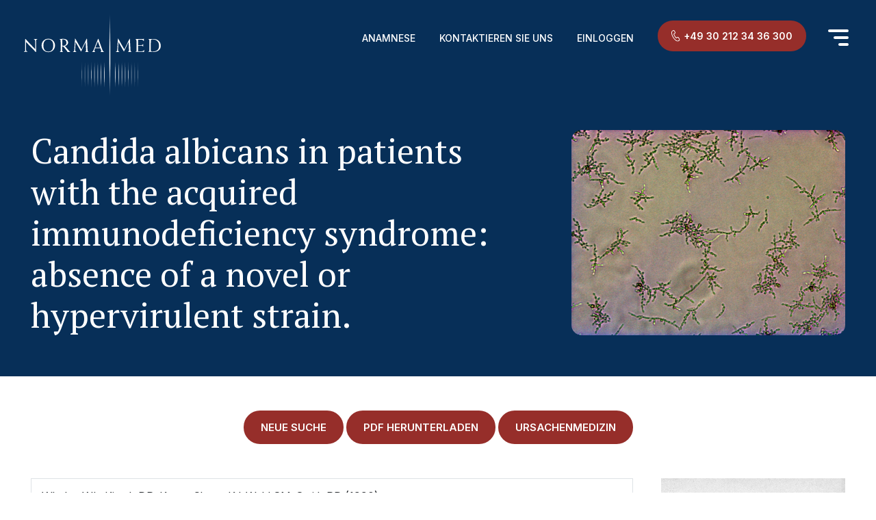

--- FILE ---
content_type: text/html; charset=UTF-8
request_url: https://www.normamed.com/pdfs/candida-albicans-in-patients-with-the-acquired-immunodeficiency-syndrome-absence-of-a-novel-or-hypervirulent-strain/
body_size: 20073
content:
<!DOCTYPE html>
<html lang="de">

<head>
    <meta charset="UTF-8" />
    <meta name="viewport" content="width=device-width, initial-scale=1.0, maximum-scale=1.0, user-scalable=0" />
    <meta http-equiv="x-ua-compatible" content="ie=edge" />
    <meta name="theme-color" content="#7C2804" />
	
	<meta property="og:image" content="https://www.normamed.com/wp-content/uploads/2025/01/normamed-og-img.jpg" />
    <meta property="og:title" content="Experten für moderne und traditionelle Medizin in Berlin" />
    <meta property="og:description" content="Ganzheitliche Diagnostik und Therapie bei Beschwerden. Normamed verbindet moderne Medizin mit TCM für Ihre Gesundheit. Jetzt Termin buchen!" />
    <meta property="og:image:width" content="1280" />
    <meta property="og:image:height" content="600" />
    <meta property="og:url" content="https://www.normamed.com" />
    <meta property="og:type" content="website" />
	
	
    <!-- <link rel="stylesheet" href="< ?php echo get_template_directory_uri(); ?>/css/owl.carousel.min.css"> -->
    <link href="https://www.normamed.com/wp-content/themes/normamed/css/style.css?ver="1.2" rel="stylesheet" type="text/css" />
    <link rel="shortcut icon" href="https://www.normamed.com/wp-content/themes/normamed/favicon.ico" type="image/x-icon">
    <!-- <link href="< ?php echo get_template_directory_uri(); ?>/css-part-two/style.css" rel="stylesheet" type="text/css" /> -->

    
    <link rel="stylesheet" href="https://cdnjs.cloudflare.com/ajax/libs/slick-carousel/1.9.0/slick.css" integrity="sha512-wR4oNhLBHf7smjy0K4oqzdWumd+r5/+6QO/vDda76MW5iug4PT7v86FoEkySIJft3XA0Ae6axhIvHrqwm793Nw==" crossorigin="anonymous" referrerpolicy="no-referrer" />
    <link rel="stylesheet" href="//cdnjs.cloudflare.com/ajax/libs/lightbox2/2.11.4/css/lightbox.min.css">
    
    <link rel="preconnect" href="https://fonts.googleapis.com">
    <link rel="preconnect" href="https://fonts.gstatic.com" crossorigin>
    <link href="https://fonts.googleapis.com/css2?family=Inter:ital,opsz,wght@0,14..32,100..900;1,14..32,100..900&family=PT+Serif:ital,wght@0,400;0,700;1,400;1,700&display=swap" rel="stylesheet">
	
	<!-- Google tag (gtag.js) --><script async src="https://www.googletagmanager.com/gtag/js?id=G-BBDC9WD6J6"></script><script>  window.dataLayer = window.dataLayer || [];  function gtag(){dataLayer.push(arguments);}  gtag('js', new Date());  gtag('config', 'G-BBDC9WD6J6');</script><meta name="google-site-verification" content="riClEI3Tx9ztvmvypZnKomnqajWu8LdSKp5KdGSIEbo" />

    <title>Candida albicans in patients with the acquired immunodeficiency syndrome: absence of a novel or hypervirulent strain. | Normamed</title>
<meta name='robots' content='max-image-preview:large' />
<link rel='dns-prefetch' href='//ajax.googleapis.com' />
<link rel='dns-prefetch' href='//cdn.jsdelivr.net' />
<link rel="alternate" type="application/rss+xml" title="Normamed &raquo; Feed" href="https://www.normamed.com/feed/" />
<link rel="alternate" type="application/rss+xml" title="Normamed &raquo; Kommentar-Feed" href="https://www.normamed.com/comments/feed/" />
<link rel="alternate" type="application/rss+xml" title="Normamed &raquo; Candida albicans in patients with the acquired immunodeficiency syndrome: absence of a novel or hypervirulent strain.-Kommentar-Feed" href="https://www.normamed.com/pdfs/candida-albicans-in-patients-with-the-acquired-immunodeficiency-syndrome-absence-of-a-novel-or-hypervirulent-strain/feed/" />
<link rel="alternate" title="oEmbed (JSON)" type="application/json+oembed" href="https://www.normamed.com/wp-json/oembed/1.0/embed?url=https%3A%2F%2Fwww.normamed.com%2Fpdfs%2Fcandida-albicans-in-patients-with-the-acquired-immunodeficiency-syndrome-absence-of-a-novel-or-hypervirulent-strain%2F" />
<link rel="alternate" title="oEmbed (XML)" type="text/xml+oembed" href="https://www.normamed.com/wp-json/oembed/1.0/embed?url=https%3A%2F%2Fwww.normamed.com%2Fpdfs%2Fcandida-albicans-in-patients-with-the-acquired-immunodeficiency-syndrome-absence-of-a-novel-or-hypervirulent-strain%2F&#038;format=xml" />
<style id='wp-img-auto-sizes-contain-inline-css' type='text/css'>
img:is([sizes=auto i],[sizes^="auto," i]){contain-intrinsic-size:3000px 1500px}
/*# sourceURL=wp-img-auto-sizes-contain-inline-css */
</style>
<style id='wp-emoji-styles-inline-css' type='text/css'>

	img.wp-smiley, img.emoji {
		display: inline !important;
		border: none !important;
		box-shadow: none !important;
		height: 1em !important;
		width: 1em !important;
		margin: 0 0.07em !important;
		vertical-align: -0.1em !important;
		background: none !important;
		padding: 0 !important;
	}
/*# sourceURL=wp-emoji-styles-inline-css */
</style>
<style id='wp-block-library-inline-css' type='text/css'>
:root{--wp-block-synced-color:#7a00df;--wp-block-synced-color--rgb:122,0,223;--wp-bound-block-color:var(--wp-block-synced-color);--wp-editor-canvas-background:#ddd;--wp-admin-theme-color:#007cba;--wp-admin-theme-color--rgb:0,124,186;--wp-admin-theme-color-darker-10:#006ba1;--wp-admin-theme-color-darker-10--rgb:0,107,160.5;--wp-admin-theme-color-darker-20:#005a87;--wp-admin-theme-color-darker-20--rgb:0,90,135;--wp-admin-border-width-focus:2px}@media (min-resolution:192dpi){:root{--wp-admin-border-width-focus:1.5px}}.wp-element-button{cursor:pointer}:root .has-very-light-gray-background-color{background-color:#eee}:root .has-very-dark-gray-background-color{background-color:#313131}:root .has-very-light-gray-color{color:#eee}:root .has-very-dark-gray-color{color:#313131}:root .has-vivid-green-cyan-to-vivid-cyan-blue-gradient-background{background:linear-gradient(135deg,#00d084,#0693e3)}:root .has-purple-crush-gradient-background{background:linear-gradient(135deg,#34e2e4,#4721fb 50%,#ab1dfe)}:root .has-hazy-dawn-gradient-background{background:linear-gradient(135deg,#faaca8,#dad0ec)}:root .has-subdued-olive-gradient-background{background:linear-gradient(135deg,#fafae1,#67a671)}:root .has-atomic-cream-gradient-background{background:linear-gradient(135deg,#fdd79a,#004a59)}:root .has-nightshade-gradient-background{background:linear-gradient(135deg,#330968,#31cdcf)}:root .has-midnight-gradient-background{background:linear-gradient(135deg,#020381,#2874fc)}:root{--wp--preset--font-size--normal:16px;--wp--preset--font-size--huge:42px}.has-regular-font-size{font-size:1em}.has-larger-font-size{font-size:2.625em}.has-normal-font-size{font-size:var(--wp--preset--font-size--normal)}.has-huge-font-size{font-size:var(--wp--preset--font-size--huge)}.has-text-align-center{text-align:center}.has-text-align-left{text-align:left}.has-text-align-right{text-align:right}.has-fit-text{white-space:nowrap!important}#end-resizable-editor-section{display:none}.aligncenter{clear:both}.items-justified-left{justify-content:flex-start}.items-justified-center{justify-content:center}.items-justified-right{justify-content:flex-end}.items-justified-space-between{justify-content:space-between}.screen-reader-text{border:0;clip-path:inset(50%);height:1px;margin:-1px;overflow:hidden;padding:0;position:absolute;width:1px;word-wrap:normal!important}.screen-reader-text:focus{background-color:#ddd;clip-path:none;color:#444;display:block;font-size:1em;height:auto;left:5px;line-height:normal;padding:15px 23px 14px;text-decoration:none;top:5px;width:auto;z-index:100000}html :where(.has-border-color){border-style:solid}html :where([style*=border-top-color]){border-top-style:solid}html :where([style*=border-right-color]){border-right-style:solid}html :where([style*=border-bottom-color]){border-bottom-style:solid}html :where([style*=border-left-color]){border-left-style:solid}html :where([style*=border-width]){border-style:solid}html :where([style*=border-top-width]){border-top-style:solid}html :where([style*=border-right-width]){border-right-style:solid}html :where([style*=border-bottom-width]){border-bottom-style:solid}html :where([style*=border-left-width]){border-left-style:solid}html :where(img[class*=wp-image-]){height:auto;max-width:100%}:where(figure){margin:0 0 1em}html :where(.is-position-sticky){--wp-admin--admin-bar--position-offset:var(--wp-admin--admin-bar--height,0px)}@media screen and (max-width:600px){html :where(.is-position-sticky){--wp-admin--admin-bar--position-offset:0px}}

/*# sourceURL=wp-block-library-inline-css */
</style><style id='global-styles-inline-css' type='text/css'>
:root{--wp--preset--aspect-ratio--square: 1;--wp--preset--aspect-ratio--4-3: 4/3;--wp--preset--aspect-ratio--3-4: 3/4;--wp--preset--aspect-ratio--3-2: 3/2;--wp--preset--aspect-ratio--2-3: 2/3;--wp--preset--aspect-ratio--16-9: 16/9;--wp--preset--aspect-ratio--9-16: 9/16;--wp--preset--color--black: #000000;--wp--preset--color--cyan-bluish-gray: #abb8c3;--wp--preset--color--white: #ffffff;--wp--preset--color--pale-pink: #f78da7;--wp--preset--color--vivid-red: #cf2e2e;--wp--preset--color--luminous-vivid-orange: #ff6900;--wp--preset--color--luminous-vivid-amber: #fcb900;--wp--preset--color--light-green-cyan: #7bdcb5;--wp--preset--color--vivid-green-cyan: #00d084;--wp--preset--color--pale-cyan-blue: #8ed1fc;--wp--preset--color--vivid-cyan-blue: #0693e3;--wp--preset--color--vivid-purple: #9b51e0;--wp--preset--gradient--vivid-cyan-blue-to-vivid-purple: linear-gradient(135deg,rgb(6,147,227) 0%,rgb(155,81,224) 100%);--wp--preset--gradient--light-green-cyan-to-vivid-green-cyan: linear-gradient(135deg,rgb(122,220,180) 0%,rgb(0,208,130) 100%);--wp--preset--gradient--luminous-vivid-amber-to-luminous-vivid-orange: linear-gradient(135deg,rgb(252,185,0) 0%,rgb(255,105,0) 100%);--wp--preset--gradient--luminous-vivid-orange-to-vivid-red: linear-gradient(135deg,rgb(255,105,0) 0%,rgb(207,46,46) 100%);--wp--preset--gradient--very-light-gray-to-cyan-bluish-gray: linear-gradient(135deg,rgb(238,238,238) 0%,rgb(169,184,195) 100%);--wp--preset--gradient--cool-to-warm-spectrum: linear-gradient(135deg,rgb(74,234,220) 0%,rgb(151,120,209) 20%,rgb(207,42,186) 40%,rgb(238,44,130) 60%,rgb(251,105,98) 80%,rgb(254,248,76) 100%);--wp--preset--gradient--blush-light-purple: linear-gradient(135deg,rgb(255,206,236) 0%,rgb(152,150,240) 100%);--wp--preset--gradient--blush-bordeaux: linear-gradient(135deg,rgb(254,205,165) 0%,rgb(254,45,45) 50%,rgb(107,0,62) 100%);--wp--preset--gradient--luminous-dusk: linear-gradient(135deg,rgb(255,203,112) 0%,rgb(199,81,192) 50%,rgb(65,88,208) 100%);--wp--preset--gradient--pale-ocean: linear-gradient(135deg,rgb(255,245,203) 0%,rgb(182,227,212) 50%,rgb(51,167,181) 100%);--wp--preset--gradient--electric-grass: linear-gradient(135deg,rgb(202,248,128) 0%,rgb(113,206,126) 100%);--wp--preset--gradient--midnight: linear-gradient(135deg,rgb(2,3,129) 0%,rgb(40,116,252) 100%);--wp--preset--font-size--small: 13px;--wp--preset--font-size--medium: 20px;--wp--preset--font-size--large: 36px;--wp--preset--font-size--x-large: 42px;--wp--preset--spacing--20: 0.44rem;--wp--preset--spacing--30: 0.67rem;--wp--preset--spacing--40: 1rem;--wp--preset--spacing--50: 1.5rem;--wp--preset--spacing--60: 2.25rem;--wp--preset--spacing--70: 3.38rem;--wp--preset--spacing--80: 5.06rem;--wp--preset--shadow--natural: 6px 6px 9px rgba(0, 0, 0, 0.2);--wp--preset--shadow--deep: 12px 12px 50px rgba(0, 0, 0, 0.4);--wp--preset--shadow--sharp: 6px 6px 0px rgba(0, 0, 0, 0.2);--wp--preset--shadow--outlined: 6px 6px 0px -3px rgb(255, 255, 255), 6px 6px rgb(0, 0, 0);--wp--preset--shadow--crisp: 6px 6px 0px rgb(0, 0, 0);}:where(.is-layout-flex){gap: 0.5em;}:where(.is-layout-grid){gap: 0.5em;}body .is-layout-flex{display: flex;}.is-layout-flex{flex-wrap: wrap;align-items: center;}.is-layout-flex > :is(*, div){margin: 0;}body .is-layout-grid{display: grid;}.is-layout-grid > :is(*, div){margin: 0;}:where(.wp-block-columns.is-layout-flex){gap: 2em;}:where(.wp-block-columns.is-layout-grid){gap: 2em;}:where(.wp-block-post-template.is-layout-flex){gap: 1.25em;}:where(.wp-block-post-template.is-layout-grid){gap: 1.25em;}.has-black-color{color: var(--wp--preset--color--black) !important;}.has-cyan-bluish-gray-color{color: var(--wp--preset--color--cyan-bluish-gray) !important;}.has-white-color{color: var(--wp--preset--color--white) !important;}.has-pale-pink-color{color: var(--wp--preset--color--pale-pink) !important;}.has-vivid-red-color{color: var(--wp--preset--color--vivid-red) !important;}.has-luminous-vivid-orange-color{color: var(--wp--preset--color--luminous-vivid-orange) !important;}.has-luminous-vivid-amber-color{color: var(--wp--preset--color--luminous-vivid-amber) !important;}.has-light-green-cyan-color{color: var(--wp--preset--color--light-green-cyan) !important;}.has-vivid-green-cyan-color{color: var(--wp--preset--color--vivid-green-cyan) !important;}.has-pale-cyan-blue-color{color: var(--wp--preset--color--pale-cyan-blue) !important;}.has-vivid-cyan-blue-color{color: var(--wp--preset--color--vivid-cyan-blue) !important;}.has-vivid-purple-color{color: var(--wp--preset--color--vivid-purple) !important;}.has-black-background-color{background-color: var(--wp--preset--color--black) !important;}.has-cyan-bluish-gray-background-color{background-color: var(--wp--preset--color--cyan-bluish-gray) !important;}.has-white-background-color{background-color: var(--wp--preset--color--white) !important;}.has-pale-pink-background-color{background-color: var(--wp--preset--color--pale-pink) !important;}.has-vivid-red-background-color{background-color: var(--wp--preset--color--vivid-red) !important;}.has-luminous-vivid-orange-background-color{background-color: var(--wp--preset--color--luminous-vivid-orange) !important;}.has-luminous-vivid-amber-background-color{background-color: var(--wp--preset--color--luminous-vivid-amber) !important;}.has-light-green-cyan-background-color{background-color: var(--wp--preset--color--light-green-cyan) !important;}.has-vivid-green-cyan-background-color{background-color: var(--wp--preset--color--vivid-green-cyan) !important;}.has-pale-cyan-blue-background-color{background-color: var(--wp--preset--color--pale-cyan-blue) !important;}.has-vivid-cyan-blue-background-color{background-color: var(--wp--preset--color--vivid-cyan-blue) !important;}.has-vivid-purple-background-color{background-color: var(--wp--preset--color--vivid-purple) !important;}.has-black-border-color{border-color: var(--wp--preset--color--black) !important;}.has-cyan-bluish-gray-border-color{border-color: var(--wp--preset--color--cyan-bluish-gray) !important;}.has-white-border-color{border-color: var(--wp--preset--color--white) !important;}.has-pale-pink-border-color{border-color: var(--wp--preset--color--pale-pink) !important;}.has-vivid-red-border-color{border-color: var(--wp--preset--color--vivid-red) !important;}.has-luminous-vivid-orange-border-color{border-color: var(--wp--preset--color--luminous-vivid-orange) !important;}.has-luminous-vivid-amber-border-color{border-color: var(--wp--preset--color--luminous-vivid-amber) !important;}.has-light-green-cyan-border-color{border-color: var(--wp--preset--color--light-green-cyan) !important;}.has-vivid-green-cyan-border-color{border-color: var(--wp--preset--color--vivid-green-cyan) !important;}.has-pale-cyan-blue-border-color{border-color: var(--wp--preset--color--pale-cyan-blue) !important;}.has-vivid-cyan-blue-border-color{border-color: var(--wp--preset--color--vivid-cyan-blue) !important;}.has-vivid-purple-border-color{border-color: var(--wp--preset--color--vivid-purple) !important;}.has-vivid-cyan-blue-to-vivid-purple-gradient-background{background: var(--wp--preset--gradient--vivid-cyan-blue-to-vivid-purple) !important;}.has-light-green-cyan-to-vivid-green-cyan-gradient-background{background: var(--wp--preset--gradient--light-green-cyan-to-vivid-green-cyan) !important;}.has-luminous-vivid-amber-to-luminous-vivid-orange-gradient-background{background: var(--wp--preset--gradient--luminous-vivid-amber-to-luminous-vivid-orange) !important;}.has-luminous-vivid-orange-to-vivid-red-gradient-background{background: var(--wp--preset--gradient--luminous-vivid-orange-to-vivid-red) !important;}.has-very-light-gray-to-cyan-bluish-gray-gradient-background{background: var(--wp--preset--gradient--very-light-gray-to-cyan-bluish-gray) !important;}.has-cool-to-warm-spectrum-gradient-background{background: var(--wp--preset--gradient--cool-to-warm-spectrum) !important;}.has-blush-light-purple-gradient-background{background: var(--wp--preset--gradient--blush-light-purple) !important;}.has-blush-bordeaux-gradient-background{background: var(--wp--preset--gradient--blush-bordeaux) !important;}.has-luminous-dusk-gradient-background{background: var(--wp--preset--gradient--luminous-dusk) !important;}.has-pale-ocean-gradient-background{background: var(--wp--preset--gradient--pale-ocean) !important;}.has-electric-grass-gradient-background{background: var(--wp--preset--gradient--electric-grass) !important;}.has-midnight-gradient-background{background: var(--wp--preset--gradient--midnight) !important;}.has-small-font-size{font-size: var(--wp--preset--font-size--small) !important;}.has-medium-font-size{font-size: var(--wp--preset--font-size--medium) !important;}.has-large-font-size{font-size: var(--wp--preset--font-size--large) !important;}.has-x-large-font-size{font-size: var(--wp--preset--font-size--x-large) !important;}
/*# sourceURL=global-styles-inline-css */
</style>

<style id='classic-theme-styles-inline-css' type='text/css'>
/*! This file is auto-generated */
.wp-block-button__link{color:#fff;background-color:#32373c;border-radius:9999px;box-shadow:none;text-decoration:none;padding:calc(.667em + 2px) calc(1.333em + 2px);font-size:1.125em}.wp-block-file__button{background:#32373c;color:#fff;text-decoration:none}
/*# sourceURL=/wp-includes/css/classic-themes.min.css */
</style>
<link rel='stylesheet' id='ssa-upcoming-appointments-card-style-css' href='https://www.normamed.com/wp-content/plugins/simply-schedule-appointments/assets/css/upcoming-appointments.css?ver=4.6.8.13' type='text/css' media='all' />
<link rel='stylesheet' id='ssa-styles-css' href='https://www.normamed.com/wp-content/plugins/simply-schedule-appointments/assets/css/ssa-styles.css?ver=4.6.8.13' type='text/css' media='all' />
<script type="text/javascript" src="https://www.normamed.com/wp-content/plugins/jquery-updater/js/jquery-3.7.1.min.js?ver=3.7.1" id="jquery-core-js"></script>
<script type="text/javascript" src="https://www.normamed.com/wp-content/plugins/jquery-updater/js/jquery-migrate-3.5.2.min.js?ver=3.5.2" id="jquery-migrate-js"></script>
<link rel="https://api.w.org/" href="https://www.normamed.com/wp-json/" /><link rel="EditURI" type="application/rsd+xml" title="RSD" href="https://www.normamed.com/xmlrpc.php?rsd" />
<link rel="canonical" href="https://www.normamed.com/pdfs/candida-albicans-in-patients-with-the-acquired-immunodeficiency-syndrome-absence-of-a-novel-or-hypervirulent-strain/" />
<link rel='shortlink' href='https://www.normamed.com/?p=3168' />
<link rel="icon" href="https://www.normamed.com/wp-content/uploads/2024/10/cropped-fev-32_32-32x32.jpg" sizes="32x32" />
<link rel="icon" href="https://www.normamed.com/wp-content/uploads/2024/10/cropped-fev-32_32-192x192.jpg" sizes="192x192" />
<link rel="apple-touch-icon" href="https://www.normamed.com/wp-content/uploads/2024/10/cropped-fev-32_32-180x180.jpg" />
<meta name="msapplication-TileImage" content="https://www.normamed.com/wp-content/uploads/2024/10/cropped-fev-32_32-270x270.jpg" />
		<style type="text/css" id="wp-custom-css">
			input#submit,
input#reset {
    text-transform: none;
}

html.translated-ltr input#submit,
html.translated-ltr input#reset {
    text-transform: none !important
}

html[lang="en"] div#search-result111 label.label.gfield_label {
    text-transform: none ;
}

html[lang="en"] .post-type-archive-our-method ul.wet-wisi-enim-box-list li.wet-wisi-enim-box h5 {
    text-transform: none !important ;
}

html[lang="en"] .inner-banner-section .inner-banner-content h1 {
    text-transform: none !important ;
}

html[lang="en"] .cause-medicine-post-detail-main-wrapper h1,
html[lang="en"] .cause-medicine-post-detail-main-wrapper h2,
html[lang="en"] .cause-medicine-post-detail-main-wrapper h3,
html[lang="en"] .cause-medicine-post-detail-main-wrapper h4,
html[lang="en"] .cause-medicine-post-detail-main-wrapper h5,
html[lang="en"] .cause-medicine-post-detail-main-wrapper h6 {
    text-transform: none !important ;
}

html[lang="en"] .our-check-ups-post-details-main-wrapper h1,
html[lang="en"] .our-check-ups-post-details-main-wrapper h2,
html[lang="en"] .our-check-ups-post-details-main-wrapper h3,
html[lang="en"] .our-check-ups-post-details-main-wrapper h4,
html[lang="en"] .our-check-ups-post-details-main-wrapper h5,
html[lang="en"] .our-check-ups-post-details-main-wrapper h6,
html[lang="en"] .your-symptoms-post-details-main-wrapper h1,
html[lang="en"] .your-symptoms-post-details-main-wrapper h2,
html[lang="en"] .your-symptoms-post-details-main-wrapper h3,
html[lang="en"] .your-symptoms-post-details-main-wrapper h4,
html[lang="en"] .your-symptoms-post-details-main-wrapper h5,
html[lang="en"] .your-symptoms-post-details-main-wrapper h6 {
    text-transform: none !important ;
}

html[lang="en"] .our-methods-post-details-main-wrapper h1,
html[lang="en"] .our-methods-post-details-main-wrapper h2,
html[lang="en"] .our-methods-post-details-main-wrapper h3,
html[lang="en"] .our-methods-post-details-main-wrapper h4,
html[lang="en"] .our-methods-post-details-main-wrapper h5,
html[lang="en"] .our-methods-post-details-main-wrapper h6 {
    text-transform: none !important ;
}

html[lang="en"] .cause-medicine-post-detail-main-wrapper h1,
html[lang="en"] .cause-medicine-post-detail-main-wrapper h2,
html[lang="en"] .cause-medicine-post-detail-main-wrapper h3,
html[lang="en"] .cause-medicine-post-detail-main-wrapper h4,
html[lang="en"] .cause-medicine-post-detail-main-wrapper h5,
html[lang="en"] .cause-medicine-post-detail-main-wrapper h6 {
    text-transform: none !important ;
}

.en-menu-an {
    display: none;
}

html[lang="en"] .en-menu-an {
    display: block;
}

html[lang="en"] .de-menu-an {
    display: none;
}

body.error404 .page-not-found.de h1.en-title,
body.error404 .page-not-found.de h3.en-subtitle,
body.error404 .page-not-found.de .btn-wrap.en-btn-wrap {
    display: none;
}

body.error404 .page-not-found.en h1.en-title,
body.error404 .page-not-found.en h3.en-subtitle,
body.error404 .page-not-found.en .btn-wrap.en-btn-wrap {
    display: block;
}

body.error404 .page-not-found.en h1.de-title,
body.error404 .page-not-found.en h3.de-subtitle,
body.error404 .page-not-found.en .btn-wrap.de-btn-wrap {
    display: none;
}

body.error404 .custom-drop-down-language.literaturdatenbank-custom-dropdown-de {
    display: none;
}


.contact-form {
    margin-top: 0px !important;
}

.appointment-form {
    height: 450px;
    overflow-x: hidden;
    width: 100%;
    overflow-y: auto;
    margin-bottom: -50px;
    filter: drop-shadow(0px 0px 20px rgba(0, 0, 0, 0.1));
    border-radius: 20px;
    padding: 20px 30px;
    background: #fff;
    position: relative;
}


.anamnese-popup {
    position: fixed;
    top: 0;
    right: 0;
    bottom: 0;
    left: 0;
    z-index: 99;
    opacity: 0;
    pointer-events: none;
}

html.popup-open {
    overflow: hidden;
}

html.popup-open .anamnese-popup {
    opacity: 1;
    pointer-events: all;
}

html.popup-open body::before {
    opacity: 1;
    backdrop-filter: blur(15px);
    background: rgb(32 68 105 / 70%);
}

.anamnese-popup .anamnese-popup-container {
    display: flex;
    justify-content: center;
    align-items: center;
    height: 100%;
}

.anamnese-popup .anamnese-popup-container .anamnese-popup-inner {
    background: #fff;
    position: relative;
    min-width: 600px;
    max-width: 1200px;
    padding: 40px 20px;
    border-radius: 15px;
}

.anamnese-popup .anamnese-popup-container button.popup-close {
    position: absolute;
    top: 18px;
    right: 20px;
    font-size: 0;
    border: 0;
    height: 14px;
    width: 14px;
    background: transparent url(https://www.normamed.com/wp-content/uploads/2025/07/close.png) no-repeat;
    background-size: contain;
    cursor: pointer;
    filter: brightness(0) saturate(100%) invert(0%) sepia(0%) saturate(7482%) hue-rotate(14deg) brightness(104%) contrast(106%);
}

.anamnese-popup p.popup-title {
    text-align: center;
    font-family: "PT Serif" !important;
    font-size: 30px;
    font-style: normal;
    font-weight: 400;
    line-height: normal;
    margin: 10px auto 25px;
}

.anamnese-popup .button-wrap {
    display: flex;
    justify-content: center;
    gap: 15px;
}

.anamnese-popup .button-wrap a.btn-main {
    padding: 18px 40px;
    font-size: 16px;
}

@media only screen and (min-width:1280px) and (max-width:1499px) {
    .appointment-form {
        height: 380px;
        margin-bottom: -10px;
        padding: 15px 20px;
    }
}

@media only screen and (min-width:1121px) and (max-width:1279px) {
    .appointment-form {
        height: 380px;
        margin-bottom: -10px;
        padding: 15px 20px;
    }
}

@media (max-width:1120px) {
    .appointment-form {
        height: 380px;
        margin-bottom: -10px;
        padding: 15px 20px;
    }

    .inner-banner-section.contact-us-inner-banner .inner-banner-main-wrapper .right-wrap {
        width: 450px;
    }

    .anamnese-popup p.popup-title {
        font-size: 26px;
    }

    .anamnese-popup .button-wrap a.btn-main {
        padding: 16px 30px;
        font-size: 14px;
    }
}


@media (max-width: 991px) {
    ul.related-post-list .slick-track .slick-slide {
        padding: 0 5px;
    }

    body.post-type-archive-cause-medicine ul.wet-wisi-enim-box-list li.wet-wisi-enim-box:nth-child(7)::before,
    body.post-type-archive-cause-medicine ul.wet-wisi-enim-box-list li.wet-wisi-enim-box:nth-child(8)::before {
        display: none;
    }

    .inner-banner-section.contact-us-inner-banner .inner-banner-main-wrapper {
        gap: 50px;
        justify-content: center;
    }

    .inner-banner-section.contact-us-inner-banner .inner-banner-main-wrapper .right-wrap {
        width: 100%;
        max-width: 500px;
    }

    .inner-banner-section.contact-us-inner-banner .inner-banner-main-wrapper .left-wrap {
        width: 100%;
        text-align: center;
    }

    .inner-banner-section.contact-us-inner-banner .inner-banner-main-wrapper .left-wrap p {
        text-align: center;
    }
}

@media (max-width: 767px) {

    .header-contact-button,
    ul.header-left-menu {
        display: none;
    }

    .inner-banner-section .inner-banner-main-wrapper {
        display: flex;
        align-items: center;
        flex-wrap: wrap;
        justify-content: center;
        position: relative;
        z-index: 10;
    }

    .inner-banner-section.contact-us-inner-banner .inner-banner-main-wrapper {
        gap: 30px;
    }

    .inner-banner-section.contact-us-inner-banner .inner-banner-main-wrapper .left-wrap {
        order: -1;
    }

    .appointment-form {
        height: 500px;
        padding: 15px 0px;
    }

    .inner-banner-section.contact-us-inner-banner .inner-banner-main-wrapper .right-wrap {
        margin-bottom: 0px;
    }

    html .appointment-form iframe div {
        padding: 0 !important;
    }

    .anamnese-popup .anamnese-popup-container .anamnese-popup-inner {
        min-width: unset;
        width: 90%;
        padding: 30px 15px;
    }

    .anamnese-popup p.popup-title {
        font-size: 20px;
        margin: 15px auto 20px;
    }

    .anamnese-popup .button-wrap {
        flex-direction: column;
        align-items: center;
    }
}



.export-citation a.cita-btn {
    margin: unset;
}

.custom-none {
    display: none !important;
}

.english-text-paragraph {
    display: none;
}

html[lang="en"] span.german-text-paragraph {
    display: none;
}

html[lang="en"] span.english-text-paragraph {
    display: inline;
}		</style>
		    
    <!-- Meta Pixel Code -->
<script>
!function(f,b,e,v,n,t,s)
{if(f.fbq)return;n=f.fbq=function(){n.callMethod?
n.callMethod.apply(n,arguments):n.queue.push(arguments)};
if(!f._fbq)f._fbq=n;n.push=n;n.loaded=!0;n.version='2.0';
n.queue=[];t=b.createElement(e);t.async=!0;
t.src=v;s=b.getElementsByTagName(e)[0];
s.parentNode.insertBefore(t,s)}(window, document,'script',
'https://connect.facebook.net/en_US/fbevents.js');
fbq('init', '1300764421158188');
fbq('track', 'PageView');
</script>
<noscript><img height="1" width="1" style="display:none"
src="https://www.facebook.com/tr?id=1300764421158188&ev=PageView&noscript=1"
/></noscript>
<!-- End Meta Pixel Code -->
</head>

<body class="wp-singular pdfs-template-default single single-pdfs postid-3168 wp-theme-normamed">
    
                   <header id="header">
                <div class="wrapper">
                    <div class="header-menu">
                        <div class="logo">
                            <a href="https://www.normamed.com">                                
                                                                <img src="https://www.normamed.com/wp-content/uploads/2024/12/normamed-logo-white.svg" class="img-fluid" alt="">
                            </a>
                        </div>
                        <div class="header-menu-main-wrapper">
                            <div class="gt-translate-dropdown main">
                                <div class="gtranslate_wrapper" id="gt-wrapper-86038690"></div>                            </div>     
                            <ul class="header-left-menu">
                                <li class="header-destop-menu de-menu-an anamnese-menu">
<!--                                      <a href="https://normamed.com/patient/app/anamnese/register?lang=de">Anamnese</a>  -->
										<a href="#">Anamnese</a>
                                </li>
                                <li class="header-destop-menu en-menu-an">
                                    <a href="https://normamed.com/patient/app/anamnese/register?lang=en">Medical history</a>
                                </li>
                                <li class="header-destop-menu">
                                    <a href="https://www.normamed.com/kontaktiere-uns/">Kontaktieren Sie uns</a>
                                </li>
                                <li>
                                    <a href="https://normamed.com/patient/app/anamnese/login?lang=de">Einloggen</a>
                                </li>
                            </ul>
                            <div class="header-contact-button">
                                <a href="tel:+49 30 212 34 36 300" class="btn-main btn-sm">                        
                                <img src="https://www.normamed.com/wp-content/uploads/2025/01/contact-phone-icon.svg" alt=""> 
                                +49 30 212 34 36 300</a>
                            </div>
                            <div class="header-menu-wrapper">
                                <div class="menu nav-main nav section">
                                    <div class="menu-header-menu-container"><ul id="menu-header-menu" class="menu"><li id="menu-item-19" class="menu-item menu-item-type-post_type menu-item-object-page menu-item-home menu-item-19"><a href="https://www.normamed.com/">Home</a></li>
<li id="menu-item-963" class="menu-item menu-item-type-post_type menu-item-object-page menu-item-963"><a href="https://www.normamed.com/summary/">Neues zu Schlafstörungen</a></li>
<li id="menu-item-209" class="menu-item menu-item-type-post_type menu-item-object-page menu-item-209"><a href="https://www.normamed.com/our-method/">Unsere Methode</a></li>
<li id="menu-item-210" class="menu-item menu-item-type-post_type menu-item-object-page menu-item-210"><a href="https://www.normamed.com/cause-medicine/">Ursachenmedizin</a></li>
<li id="menu-item-211" class="menu-item menu-item-type-post_type menu-item-object-page menu-item-211"><a href="https://www.normamed.com/our-check-ups/">Unsere Check Ups</a></li>
<li id="menu-item-509" class="menu-item menu-item-type-post_type menu-item-object-page menu-item-509"><a href="https://www.normamed.com/publications/">Publikationen</a></li>
<li id="menu-item-4579" class="menu-item menu-item-type-custom menu-item-object-custom menu-item-4579"><a href="https://literatur.normamed.com/">Literaturdatenbank Mikrobiologie</a></li>
<li id="menu-item-214" class="menu-item menu-item-type-post_type menu-item-object-page menu-item-214"><a href="https://www.normamed.com/kontaktiere-uns/">Kontaktieren Sie uns</a></li>
<li id="menu-item-215" class="header-mobile-menu h-de-menu menu-item menu-item-type-custom menu-item-object-custom menu-item-215"><a href="https://normamed.com/patient/app/anamnese/register?lang=de">Anamnese</a></li>
<li id="menu-item-4253" class="header-mobile-menu h-en-menu menu-item menu-item-type-custom menu-item-object-custom menu-item-4253"><a href="https://normamed.com/patient/app/anamnese/register?lang=en">Medical history</a></li>
<li id="menu-item-216" class="header-login-menu menu-item menu-item-type-custom menu-item-object-custom menu-item-216"><a href="https://normamed.com/patient/app/anamnese/login">Einloggen</a></li>
<li id="menu-item-947" class="header-mobile-menu menu-item menu-item-type-post_type menu-item-object-page menu-item-947"><a href="https://www.normamed.com/impressum/">Impressum</a></li>
<li id="menu-item-948" class="header-mobile-menu menu-item menu-item-type-post_type menu-item-object-page menu-item-948"><a href="https://www.normamed.com/allgemeine-geschaeftsbedingungen/">Allgemeine Geschäftsbedingungen</a></li>
</ul></div>                                   

                                                                                                                        <div class="header-mobile-menu-contact-wrapper">
                                                <div class="footer-col-three footer-col-mobile">
                                                <h6 class="footer-title">Normamed Service</h6>

                                                <ul class="contact-info-list">
                                                    <li class="contact-box"> 
                                                        <div class="icon">
                                                            <img src="https://www.normamed.com/wp-content/uploads/2025/01/location-pin-icon-1.svg" alt="">
                                                        </div>
                                                        <a href="https://maps.app.goo.gl/eAraz1BFvcCHYbbk8" target="_blank" class="link-text">Ärztehaus Mitte, <br>In den Ministergärten 1, <br>10117 Berlin</a>
                                                    </li>
                                                    <li class="contact-box"> 
                                                        <div class="icon">
                                                            <img src="https://www.normamed.com/wp-content/uploads/2025/01/contact-phone-icon.svg" alt="">
                                                        </div>
                                                        <a href="tel:49 30 212 34 36 300" class="link-text">49 30 212 34 36 300</a>
                                                    </li>
                                                    <li class="contact-box"> 
                                                        <div class="icon">
                                                            <img src="https://www.normamed.com/wp-content/uploads/2025/01/Mail-icon-1.svg" alt="">
                                                        </div>
                                                        <a href="mailto:service@normamed.com" class="link-text">service@normamed.com</a>
                                                    </li>
                                                </ul>
                                                </div>
                                            </div>
                                          
                                                                    </div>
                                <div class="res_navigation">
                                    <a href="javascript:void(0)" class="nav-toggle" id="trigger-overlay">
                                        <span class="top"></span>
                                        <span class="middle"></span>
                                        <span class="bottom"></span>
                                    </a>
                                </div>
                            </div>
                        </div>
                    </div>
                </div>
            </header>
       <section>


<script src="https://code.jquery.com/jquery-3.7.1.min.js" integrity="sha256-/JqT3SQfawRcv/BIHPThkBvs0OEvtFFmqPF/lYI/Cxo=" crossorigin="anonymous"></script>
<script src="https://cdnjs.cloudflare.com/ajax/libs/slick-carousel/1.9.0/slick.min.js" integrity="sha512-HGOnQO9+SP1V92SrtZfjqxxtLmVzqZpjFFekvzZVWoiASSQgSr4cw9Kqd2+l8Llp4Gm0G8GIFJ4ddwZilcdb8A==" crossorigin="anonymous" referrerpolicy="no-referrer"></script>
<script src="//cdnjs.cloudflare.com/ajax/libs/lightbox2/2.11.4/js/lightbox-plus-jquery.min.js"></script>
<style type="text/css">
    .details-right .modal-dialog {
    max-width: 748px !important;
}

@media (max-width: 767px){
    .details-right .modal-dialog {
        margin-top: 55%;
} 
}
</style>
<section class="bg-white">
    
<div class="inner-banner-section">
            
    <div class="inner-banner-content">
        <div class="container">
            <div class="pdf-data-banner-wrap">
                <div class="text-wrap">
                        <h1>Candida albicans in patients with the acquired immunodeficiency syndrome: absence of a novel or hypervirulent strain.</h1>
                </div>
                <div class="img-box">
                        <img src='https://www.normamed.com/wp-content/uploads/2024/12/Candida-parapsilosis-Ohr-Isolat-1-Reis-1-Tag-200x-kontrast.jpg' alt='<?php echo get_the_title(); ?>' class='img-responsive' />                </div>
            </div>
        </div>
    </div>
           
</div>

    	<div class="back btn-wrap Section">
		<div class="container">
		    
		        <div class="btn-left">
    		            					<a href="https://www.normamed.com/literaturdatenbank/" class="btn-main">Neue Suche</a>
    														    				<a class="btn-main btn-download" href="https://doi.org/10.1093/infdis/162.2.513" target="_blank" download>
                    PDF Herunterladen</a>
					    		 <!--   </div>-->
    			 
    			<!--<div class="btn-right">-->
    			             			   <!--  <a href="" class="btn-main">BILDDATENBANK</a> -->
        			     <a href="https://www.normamed.com/cause-medicine/what-is-causal-medical-care/" class="btn-main">URSACHENMEDIZIN</a>
    			                         
    			</div>	
		    
				
		</div>
	</div>
    <div class="Section PdTb70">
        <div class="container">
            <div class="row">
                <div class="col-sm-8">
                    <div class="listing-raw Section">
                        <table class="table table-bordered" cellspacing="0" cellspacing="0">
                            <tbody>
                                
                                                                <tr>
                                    <td> Whelan WL, Kirsch DR, Kwon-Chung KJ, Wahl SM, Smith PD (1990)</td>
                                </tr>
                                                                
                                                                
                                                                
                                <tr>
                                    <td> Candida albicans in patients with the acquired immunodeficiency syndrome: absence of a novel or hypervirulent strain.</td>
                                </tr>
                                
        
                                        
        
                                                                <tr>
                                    <td> J. Infect. Dis. 162</td>
                                </tr>
                                        
                                        
                                        
                                                                <tr>
                                    <td>pp. 513–518</td> 
                                </tr>
                                                                
                                <tr>
                                    <td>
                                        <div class="row">
                                            <div class="col-sm-6">
                                                <div class="details-right Section">
                                                                                                        <div class="img-wrap">
                                                        <a href="https://www.normamed.com/wp-content/uploads/2024/12/Candida-albicans-5-Mund-Isolat-1-Reis-4-Tage-400x.jpg" data-lightbox="pop-img">
                                                            <img src="https://www.normamed.com/wp-content/uploads/2024/12/Candida-albicans-5-Mund-Isolat-1-Reis-4-Tage-400x.jpg" alt="Candida albicans in patients with the acquired immunodeficiency syndrome: absence of a novel or hypervirulent strain." class="img-responsive">
                                                        </a>
                                                        
                                                        <!-- <div class="modal fade" id="myModal" role="dialog">
                                                            <div class="modal-dialog">
                                                              <div class="modal-content">
                                                                <div class="modal-header">
                                                                  <button type="button" class="close" data-dismiss="modal">&times;</button>
                                                                </div>
                                                                <div class="modal-body">
                                                                   <img src="< ?php echo get_field('picture_1'); ?>" alt="< ?php echo get_the_title(); ?>" class="img-responsive">
                                                                </div>
                                                               
                                                              </div>
                                                              
                                                            </div>
                                                        </div> -->
                                                    </div>
                                                                                                        <div class="text-wrap">
                                                        <p>
                                                            Candida albicans, Mund-Isolat, Reis, 4Tage, 400-fache Auflösung                                                        </p>
                                                    </div>
                                                </div>
                                            </div>
                                            <div class="col-sm-6">
                                                <div class="details-right Section">
                                                                                                        <div class="img-wrap">
                                                        <a href="https://www.normamed.com/wp-content/uploads/2024/12/Candida-albicans-6-Stuhl-Isolat-1-SG-Rand-400x.jpg" data-lightbox="pop-img-02">
                                                            <img src="https://www.normamed.com/wp-content/uploads/2024/12/Candida-albicans-6-Stuhl-Isolat-1-SG-Rand-400x.jpg" alt="Candida albicans in patients with the acquired immunodeficiency syndrome: absence of a novel or hypervirulent strain." class="img-responsive">
                                                        </a>
                                                        <!-- <div class="modal fade" id="myModal1" role="dialog">
                                                            <div class="modal-dialog">
                                                              <div class="modal-content">
                                                                <div class="modal-header">
                                                                  <button type="button" class="close" data-dismiss="modal">&times;</button>
                                                                </div>
                                                                <div class="modal-body">
                                                                   <img src="< ?php echo get_field('picture_2'); ?>" alt="< ?php echo get_the_title(); ?>" class="img-responsive">
                                                                </div>
                                                               
                                                              </div>
                                                              
                                                            </div>
                                                        </div> -->
                                                    </div>
                                                                                                        <div class="text-wrap">
                                                        <p>
                                                            Candida albicans, Stuhl-Isolat, SG-Rand, 400fache Auflösung                                                        </p>
                                                    </div>
                                                </div>
                                            </div>
                                            <div class="col-sm-6">
                                                <div class="details-right Section">
                                                                                                        <div class="img-wrap">
                                                        <a href="https://www.normamed.com/wp-content/uploads/2024/12/Candida-rugosa-Stuhl-Isolat-1-Reis-4-Tage-400x-Kontrast.jpg" data-lightbox="pop-img-03">
                                                            <img src="https://www.normamed.com/wp-content/uploads/2024/12/Candida-rugosa-Stuhl-Isolat-1-Reis-4-Tage-400x-Kontrast.jpg" alt="Candida albicans in patients with the acquired immunodeficiency syndrome: absence of a novel or hypervirulent strain." class="img-responsive">
                                                        </a>
                                                        <!-- <div class="modal fade" id="myModal2" role="dialog">
                                                            <div class="modal-dialog">
                                                              <div class="modal-content">
                                                                <div class="modal-header">
                                                                  <button type="button" class="close" data-dismiss="modal">&times;</button>
                                                                </div>
                                                                <div class="modal-body">
                                                                   <img src="< ?php echo get_field('picture_3'); ?>" alt="< ?php echo get_the_title(); ?>" class="img-responsive">
                                                                </div>
                                                               
                                                              </div>
                                                              
                                                            </div>
                                                        </div> -->
                                                    </div>
                                                                                                        <div class="text-wrap">
                                                        <p>
                                                            Candida rugosa, Stuhl-Isolat, Reis, 4 Tage, 400-fache Vergrößerung, Kontrast                                                        </p>
                                                    </div>
                                                </div>
                                            </div>
                                            <div class="col-sm-6">
                                                <div class="details-right Section">
                                                                                                        <div class="img-wrap">
                                                        <a href="https://www.normamed.com/wp-content/uploads/2024/12/Candida-tropicalis-Stuhl-Isolat-1-Reis-5-Tage-400x-kontrast.jpg" data-lightbox="pop-img-04">
                                                            <img src="https://www.normamed.com/wp-content/uploads/2024/12/Candida-tropicalis-Stuhl-Isolat-1-Reis-5-Tage-400x-kontrast.jpg" alt="Candida albicans in patients with the acquired immunodeficiency syndrome: absence of a novel or hypervirulent strain." class="img-responsive">
                                                        </a>
                                                        <!-- <div class="modal fade" id="myModal4" role="dialog">
                                                            <div class="modal-dialog">
                                                              <div class="modal-content">
                                                                <div class="modal-header">
                                                                  <button type="button" class="close" data-dismiss="modal">&times;</button>
                                                                </div>
                                                                <div class="modal-body">
                                                                   <img src="< ?php echo get_field('picture_4'); ?>" alt="< ?php echo get_the_title(); ?>" class="img-responsive">
                                                                </div>
                                                               
                                                              </div>
                                                              
                                                            </div>
                                                        </div> -->
                                                    </div>
                                                                                                        <div class="text-wrap">
                                                        <p>
                                                            Candida tropicalis, Stuhl-Isolat, Reis, -5 Tage, 400-fache Vergrößerung, Kontrast                                                        </p>
                                                    </div>
                                                </div>
                                            </div>
                                        </div>
                                    </td>
                                </tr>
        
                                                                <tr>
                                    <td>Candida albicans; AIDS; 5-Fluorcytosin; Aminosäuren; Nukleotide; Enzymaktivitätsmuster; EcoRI-Restriktionsfragmente; Agarosegel-Elektrophorese; DNA; ribosomale RNA; DNA-Fingerprints</td>
                                </tr>
                                        
                                                            </tbody>
                        </table>
                    </div>      
                </div>
                <div class="col-sm-4 details-right">
                    <div class="Section">

                                                        <div class="img-wrap">
                                <img src="https://www.normamed.com/wp-content/uploads/2024/12/Goetz_Rieth_Diagnostik-und-Therapie-der-Pilzkrankheiten_1970.jpg" alt="Candida albicans in patients with the acquired immunodeficiency syndrome: absence of a novel or hypervirulent strain." class="img-responsive">
                            </div>
                                                           


                           

                                                <div class="pdf-cta text-center">
                           
                                                            <h2 class="german">Check-ups auf pathogene Hefen</h2>
                                 <h2 class="english">Check-ups for pathogenic yeasts</h2>
                                 <p>Ursachenmedizinische Untersuchung und Behandlung krankmachender Pilzinfektionen.</p>
                            	   
							<a href="https://www.normamed.com/our-check-ups/highest-standards-of-medical-prevention/" class="btn-main">KONTAKT</a>
							                                                    </div>
                                            </div>
                </div>
            </div>
        </div>
    </div>
</section>
</section>

<div class="anamnese-popup">
	<div class="anamnese-popup-container">
		<div class="anamnese-popup-inner">
			<button class="popup-close">×</button>
			<p class="popup-title">
				Welche Anamnese möchten Sie durchführen?
			</p>
			<div class="button-wrap">
				<a href="https://normamed.com/patient/meals/public/login" class="btn-main">Verdauungsanamnese</a>
				<a href="https://normamed.com/patient/app/anamnese/login" class="btn-main">Normale Anamnese</a>
			</div>
		</div>
	</div>
</div>



            <div class="advise-section bg-secondary-light">
            <div class="container">                
                <div class="title-wrapper text-center">
                    <div class="title">
                        <h2>Wir beraten Sie gerne über die möglichen Ursachen Ihrer Beschwerden.</h2>
                    </div>
                    <p><span dir="auto" style="vertical-align: inherit;"><span dir="auto" style="vertical-align: inherit;">You can reach our Central Normamed Service in Berlin at</span></span></p>
                </div>
                <div class="advise-contact-button-wrap">
                    <a href="tel:+49 30 212 34 36 300" class="btn-main btn-sm">                        
                        <svg width="13" height="17" viewBox="0 0 13 17" fill="none" xmlns="http://www.w3.org/2000/svg">
                        <g clip-path="url(#clip0_2_26278)">
                        <path fill-rule="evenodd" clip-rule="evenodd" d="M5.14 3.51142C5.17811 3.62498 5.17811 3.74787 5.14 3.86142C5.04 4.38142 3.35 4.86142 3.22 5.53142C3 6.85142 5.84 11.5814 7.12 11.9214C7.68 12.0714 9.02 10.7214 9.51 10.8514C10.2596 11.7358 10.907 12.7019 11.44 13.7314C11.4845 13.785 11.5166 13.8477 11.5339 13.9152C11.5512 13.9826 11.5533 14.0531 11.54 14.1214C11.46 14.5414 9.54 15.4814 9.42 15.5314C9.14043 15.6217 8.83957 15.6217 8.56 15.5314C7.60726 15.149 6.73784 14.5852 6 13.8714C3.08 11.5714 0.34 5.87142 1 2.92142C1 2.85142 1.1 2.62142 1.14 2.46142C1.22233 2.29002 1.33401 2.13434 1.47 2.00142C1.77 1.71142 2.94 0.831424 3.35 0.921424C3.76 1.01142 5 3.28142 5.14 3.51142ZM5.89 3.00142C6.03763 3.20681 6.10195 3.46051 6.07 3.71142C6.0971 3.81637 6.0971 3.92648 6.07 4.03142C5.81 5.18142 4.21 5.60142 4.16 5.84142C4.28189 6.39848 4.46989 6.93897 4.72 7.45142C5.24109 8.55801 5.9404 9.5715 6.79 10.4514C6.93 10.5714 7.16 10.8914 7.24 10.9114C7.52 10.9814 8.6 9.66142 9.69 9.91142C10.78 10.1614 11.52 12.0014 12.35 13.4014C12.4384 13.5507 12.4939 13.7171 12.5129 13.8896C12.5318 14.062 12.5138 14.2365 12.46 14.4014C12.24 15.5414 10.31 16.3414 9.7 16.5314C9.48673 16.618 9.25705 16.6565 9.02721 16.6444C8.79737 16.6323 8.57301 16.5699 8.37 16.4614C5 15.4514 0.81 9.73142 0.19 5.62142C0.0656165 4.86103 0.00208167 4.09192 0 3.32142L0.25 2.23142C0.62 1.25142 2.56 -0.188576 3.54 0.00142428C4.52 0.191424 5 1.73142 5.89 3.00142Z" fill="white"/>
                        </g>
                        <defs>
                        <clipPath id="clip0_2_26278">
                        <rect width="12.51" height="16.62" fill="white"/>
                        </clipPath>
                        </defs>
                        </svg>   
                        +49 30 212 34 36 300                    </a>

                    <a href="mailto:service@normamed.com" class="btn-main btn-sm">                        
                        <svg width="20" height="17" viewBox="0 0 20 17" fill="none" xmlns="http://www.w3.org/2000/svg">
                        <path d="M13.373 8.71398L13.0073 8.30437L12.6336 8.70676C12.33 9.03369 12.0689 9.33947 11.8386 9.6092C11.8159 9.63573 11.7936 9.66191 11.7715 9.68772C11.521 9.98079 11.3136 10.2195 11.1141 10.4134C10.7306 10.7859 10.4238 10.947 10 10.947C9.60411 10.947 9.35314 10.7899 8.994 10.3971C8.89031 10.2837 8.77264 10.1427 8.6393 9.983C8.33063 9.6132 7.93795 9.14279 7.4402 8.68059L7.06658 8.33365L6.72701 8.71398L1.72701 14.314L0.986032 15.1439C0.96474 15.1221 0.943468 15.0994 0.922265 15.0757C0.901244 15.0523 0.881032 15.0287 0.861626 15.0052L1.57866 14.1734L6.57866 8.37346L6.8601 8.04698L6.57866 7.72051L1.57866 1.92053L0.804254 1.02222C0.849894 0.961821 0.899855 0.904252 0.95357 0.85054C1.24148 0.562646 1.51987 0.492328 1.67878 0.532056L1.7385 0.546985H1.80005H18.1H18.1157L17.6847 1.04699H2.09998H0.942763L1.73588 1.88967C2.26832 2.45539 3.27293 3.61689 4.39815 4.91783C4.94563 5.55081 5.52166 6.21679 6.08575 6.86323C6.94233 7.84486 7.76914 8.77867 8.41463 9.46835C8.73643 9.81218 9.01972 10.1024 9.24227 10.3092C9.35242 10.4115 9.45734 10.5025 9.55039 10.5709C9.5964 10.6047 9.65027 10.641 9.70804 10.6709C9.75156 10.6934 9.86059 10.747 10 10.747C10.4082 10.747 10.6355 10.519 10.7446 10.4096C10.7477 10.4065 10.7507 10.4035 10.7536 10.4005L10.7636 10.3905L10.773 10.38C11.0141 10.1099 11.2562 9.83888 11.4991 9.56695C13.6943 7.10939 15.954 4.57955 18.1426 2.04699H18.3123L13.4213 7.72051L13.1374 8.04984L13.4242 8.3767L18.4242 14.0767L19.1899 14.9496C19.1533 15.002 19.1143 15.0518 19.0735 15.0986L18.373 14.314L13.373 8.71398ZM1.69995 15.547C1.52435 15.547 1.25533 15.4186 0.989076 15.147H2.09998H18H19.0298C19.0248 15.1523 19.0198 15.1575 19.0149 15.1627C18.751 15.4367 18.4729 15.547 18.3 15.547H1.69995ZM0.699951 14.7811C0.565068 14.5651 0.5 14.3676 0.5 14.247V1.84697C0.5 1.627 0.57358 1.39145 0.699951 1.17775V2.247V13.847V14.7811ZM18.5 1.44701V0.523159C18.6324 0.561965 18.8037 0.657843 18.9964 0.850537C19.0602 0.914261 19.1186 0.981531 19.1713 1.05057L18.5 1.82929V1.54699V1.44701ZM19.3 2.247V1.24116C19.429 1.45878 19.5 1.67793 19.5 1.84697V14.1229C19.4756 14.3589 19.4034 14.5778 19.3 14.7704V13.747V2.247Z" stroke="white"/>
                        </svg> 
                        service@normamed.com                    </a>
                </div>
            </div>        
            <div class="advise-section-bg-rounded-shap">
                <img src="https://www.normamed.com/wp-content/uploads/2024/10/service-rounded-bg-shap.svg" alt="">
            </div>
        </div>
    
            <div class="footer-section">
            <div class="footer-bg-shap">
                <img src="https://www.normamed.com/wp-content/uploads/2024/10/footer-bg-shap.svg" alt="">
            </div>
            <div class="footer-top">
                <div class="container">
                    <div class="footer-top-main-wrapper">
                        <div class="footer-col-one">
                            <div class="main-footer-logo">
                                <a class="footer-logo" href="https://www.normamed.com">
                                                                        <img src="https://www.normamed.com/wp-content/uploads/2024/10/normamed-blue-logo.png" class="img-fluid" alt="">
                                </a>
                            </div>
                        </div>
                        <div class="footer-col-two footer-col-destop">
                            <h6 class="footer-title">Links</h6>

                            <div class="footer-menu-links">
                                <div class="menu-footer-menu-container"><ul id="menu-footer-menu" class="menu"><li id="menu-item-46" class="menu-item menu-item-type-post_type menu-item-object-page menu-item-home menu-item-46"><a href="https://www.normamed.com/">Home</a></li>
<li id="menu-item-964" class="menu-item menu-item-type-post_type menu-item-object-page menu-item-964"><a href="https://www.normamed.com/summary/">Neues zu Schlafstörungen</a></li>
<li id="menu-item-203" class="menu-item menu-item-type-post_type menu-item-object-page menu-item-203"><a href="https://www.normamed.com/our-method/">Unsere Methode</a></li>
<li id="menu-item-204" class="menu-item menu-item-type-post_type menu-item-object-page menu-item-204"><a href="https://www.normamed.com/cause-medicine/">Ursachenmedizin</a></li>
<li id="menu-item-205" class="menu-item menu-item-type-post_type menu-item-object-page menu-item-205"><a href="https://www.normamed.com/our-check-ups/">UNSERE CHECK-UPS</a></li>
<li id="menu-item-511" class="menu-item menu-item-type-post_type menu-item-object-page menu-item-511"><a href="https://www.normamed.com/publications/">PUBLIKATIONEN</a></li>
<li id="menu-item-4575" class="menu-item menu-item-type-custom menu-item-object-custom menu-item-4575"><a href="https://literatur.normamed.com/">Literaturdatenbank</a></li>
<li id="menu-item-512" class="menu-item menu-item-type-post_type menu-item-object-page menu-item-512"><a href="https://www.normamed.com/kontaktiere-uns/">Kontaktieren Sie uns</a></li>
</ul></div> 
                            </div>
                        </div>
                        <div class="footer-col-three footer-col-destop">
                            <h6 class="footer-title">Normamed Service</h6>

                            <ul class="contact-info-list">
                                <li class="contact-box"> 
                                    <div class="icon">
                                        <svg width="13" height="18" viewBox="0 0 13 18" fill="none" xmlns="http://www.w3.org/2000/svg">
                                        <path fill-rule="evenodd" clip-rule="evenodd" d="M6.5 5.625C5.92222 5.625 5.41667 6.15 5.41667 6.75C5.41667 7.35 5.92222 7.875 6.5 7.875C7.07778 7.875 7.58333 7.35 7.58333 6.75C7.58333 6.15 7.07778 5.625 6.5 5.625ZM6.5 9.6C4.98333 9.6 3.75556 8.325 3.75556 6.75C3.75556 5.175 4.98333 3.975 6.5 3.975C8.01667 3.975 9.24444 5.25 9.24444 6.825C9.24444 8.4 8.01667 9.6 6.5 9.6ZM6.5 1.725C3.82778 1.725 1.58889 3.975 1.58889 6.825C1.58889 7.8 1.87778 8.775 2.38333 9.6L6.5 16.05L10.6167 9.45C11.1222 8.625 11.4111 7.65 11.4111 6.675C11.4111 3.975 9.17222 1.725 6.5 1.725ZM11.9889 10.425L7.65556 17.4C7.36667 17.775 7.00556 18 6.5 18C5.99444 18 5.63333 17.775 5.34444 17.325L1.01111 10.35C0.361111 9.375 0 8.1 0 6.75C0 3 2.88889 0 6.5 0C10.1111 0 13 3 13 6.75C13 8.1 12.6389 9.375 11.9889 10.425Z" fill="#072F58"/>
                                        </svg>
                                    </div>
                                    <a href="https://maps.app.goo.gl/eAraz1BFvcCHYbbk8" target="_blank" class="link-text">Ärztehaus Mitte, <br>In den Ministergärten 1, <br>10117 Berlin</a>
                                </li>
                                <li class="contact-box"> 
                                    <div class="icon">
                                        <svg width="13" height="18" viewBox="0 0 13 18" fill="none" xmlns="http://www.w3.org/2000/svg">
                                        <path fill-rule="evenodd" clip-rule="evenodd" d="M5.14 4.51142C5.17811 4.62498 5.17811 4.74787 5.14 4.86142C5.04 5.38142 3.35 5.86142 3.22 6.53142C3 7.85142 5.84 12.5814 7.12 12.9214C7.68 13.0714 9.02 11.7214 9.51 11.8514C10.2596 12.7358 10.907 13.7019 11.44 14.7314C11.4845 14.785 11.5166 14.8477 11.5339 14.9152C11.5512 14.9826 11.5533 15.0531 11.54 15.1214C11.46 15.5414 9.54 16.4814 9.42 16.5314C9.14043 16.6217 8.83957 16.6217 8.56 16.5314C7.60726 16.149 6.73784 15.5852 6 14.8714C3.08 12.5714 0.34 6.87142 1 3.92142C1 3.85142 1.1 3.62142 1.14 3.46142C1.22233 3.29002 1.33401 3.13434 1.47 3.00142C1.77 2.71142 2.94 1.83142 3.35 1.92142C3.76 2.01142 5 4.28142 5.14 4.51142ZM5.89 4.00142C6.03763 4.20681 6.10195 4.46051 6.07 4.71142C6.0971 4.81637 6.0971 4.92648 6.07 5.03142C5.81 6.18142 4.21 6.60142 4.16 6.84142C4.28189 7.39848 4.46989 7.93897 4.72 8.45142C5.24109 9.55801 5.9404 10.5715 6.79 11.4514C6.93 11.5714 7.16 11.8914 7.24 11.9114C7.52 11.9814 8.6 10.6614 9.69 10.9114C10.78 11.1614 11.52 13.0014 12.35 14.4014C12.4384 14.5507 12.4939 14.7171 12.5129 14.8896C12.5318 15.062 12.5138 15.2365 12.46 15.4014C12.24 16.5414 10.31 17.3414 9.7 17.5314C9.48673 17.618 9.25705 17.6565 9.02721 17.6444C8.79737 17.6323 8.57301 17.5699 8.37 17.4614C5 16.4514 0.81 10.7314 0.19 6.62142C0.0656165 5.86103 0.00208167 5.09192 0 4.32142L0.25 3.23142C0.62 2.25142 2.56 0.811424 3.54 1.00142C4.52 1.19142 5 2.73142 5.89 4.00142Z" fill="#072F58"/>
                                        </svg>
                                    </div>
                                    <a href="tel:49 30 212 34 36 300" class="link-text">49 30 212 34 36 300</a>
                                </li>
                                <li class="contact-box"> 
                                    <div class="icon">
                                        <svg width="16" height="13" viewBox="0 0 16 13" fill="none" xmlns="http://www.w3.org/2000/svg">
                                        <path d="M1.52381 11.5556V3.9L7.00952 8.73889C7.1619 8.88333 7.39048 8.95555 7.61905 8.95555C7.84762 8.95555 8.45714 8.88333 8.60952 8.73889L14.4762 3.82778V11.5556H1.52381ZM14.4762 1.44444V1.80556L8 7.29444L1.52381 1.87778V1.44444H14.4762ZM0.990476 0C0.457143 0 0 0.433333 0 1.01111V11.9889C0 12.5667 0.457143 13 0.990476 13H15.0095C15.5429 13 16 12.5667 16 11.9889V1.01111C16 0.433333 15.5429 0 15.0095 0H0.990476Z" fill="#072F58"/>
                                        </svg>
                                    </div>
                                    <a href="mailto:service@normamed.com" class="link-text">service@normamed.com</a>
                                </li>
                            </ul>
                        </div>
                        
                    </div>
                </div>
            </div>
            <div class="footer-bottom">
                <div class="container">
                    <div class="footer-bottom-wrap">
                        <div class="left-wrap">
                            <p class="copyrights">© 2026 Normamed S.A..</p>
                        </div>
                        <div class="right-wrap">
                            <ul class="f-bottom-menu-wrapper">
                                <li><a href="https://www.normamed.com/impressum/">Impressum
                                </a></li>
                                <li><a href="https://www.normamed.com/allgemeine-geschaeftsbedingungen/">Allgemeine Geschäftsbedingungen</a></li>
                            </ul>
                        </div>
                    </div>
                </div>
            </div>
        </div>
    
    






<script type="speculationrules">
{"prefetch":[{"source":"document","where":{"and":[{"href_matches":"/*"},{"not":{"href_matches":["/wp-*.php","/wp-admin/*","/wp-content/uploads/*","/wp-content/*","/wp-content/plugins/*","/wp-content/themes/normamed/*","/*\\?(.+)"]}},{"not":{"selector_matches":"a[rel~=\"nofollow\"]"}},{"not":{"selector_matches":".no-prefetch, .no-prefetch a"}}]},"eagerness":"conservative"}]}
</script>
<script>
jQuery(document).ready(function($) {
    var deviceAgent = navigator.userAgent.toLowerCase();
    if (deviceAgent.match(/(iphone|ipod|ipad)/)) {
        $("html").addClass("ios");
        $("html").addClass("mobile");
    }
    if (navigator.userAgent.search("MSIE") >= 0) {
        $("html").addClass("ie");
    } else if (navigator.userAgent.search("Chrome") >= 0) {
        $("html").addClass("chrome");
    } else if (navigator.userAgent.search("Firefox") >= 0) {
        $("html").addClass("firefox");
    } else if (navigator.userAgent.search("Safari") >= 0 && navigator.userAgent.search("Chrome") < 0) {
        $("html").addClass("safari");
    } else if (navigator.userAgent.search("Opera") >= 0) {
        $("html").addClass("opera");
    }
});
</script>
<script type="text/javascript" src="https://ajax.googleapis.com/ajax/libs/jquery/3.4.1/jquery.min.js?ver=6.9" id="jquery.min-js"></script>
<script type="text/javascript" src="https://cdn.jsdelivr.net/npm/slick-carousel@1.8.1/slick/slick.min.js?ver=6.9" id="slick.min-js"></script>
<script type="text/javascript" id="main-js-extra">
/* <![CDATA[ */
var js_vars = {"ajax_url":"https://www.normamed.com/wp-admin/admin-ajax.php"};
//# sourceURL=main-js-extra
/* ]]> */
</script>
<script type="text/javascript" src="https://www.normamed.com/wp-content/themes/normamed/js/main.js?ver=6.9" id="main-js"></script>
<script type="text/javascript" id="gt_widget_script_86038690-js-before">
/* <![CDATA[ */
window.gtranslateSettings = /* document.write */ window.gtranslateSettings || {};window.gtranslateSettings['86038690'] = {"default_language":"de","languages":["en","de"],"url_structure":"none","flag_style":"2d","wrapper_selector":"#gt-wrapper-86038690","alt_flags":[],"float_switcher_open_direction":"top","switcher_horizontal_position":"inline","flags_location":"\/wp-content\/plugins\/gtranslate\/flags\/"};
//# sourceURL=gt_widget_script_86038690-js-before
/* ]]> */
</script><script src="https://www.normamed.com/wp-content/plugins/gtranslate/js/float.js?ver=6.9" data-no-optimize="1" data-no-minify="1" data-gt-orig-url="/pdfs/candida-albicans-in-patients-with-the-acquired-immunodeficiency-syndrome-absence-of-a-novel-or-hypervirulent-strain/" data-gt-orig-domain="www.normamed.com" data-gt-widget-id="86038690" defer></script><script id="wp-emoji-settings" type="application/json">
{"baseUrl":"https://s.w.org/images/core/emoji/17.0.2/72x72/","ext":".png","svgUrl":"https://s.w.org/images/core/emoji/17.0.2/svg/","svgExt":".svg","source":{"concatemoji":"https://www.normamed.com/wp-includes/js/wp-emoji-release.min.js?ver=6.9"}}
</script>
<script type="module">
/* <![CDATA[ */
/*! This file is auto-generated */
const a=JSON.parse(document.getElementById("wp-emoji-settings").textContent),o=(window._wpemojiSettings=a,"wpEmojiSettingsSupports"),s=["flag","emoji"];function i(e){try{var t={supportTests:e,timestamp:(new Date).valueOf()};sessionStorage.setItem(o,JSON.stringify(t))}catch(e){}}function c(e,t,n){e.clearRect(0,0,e.canvas.width,e.canvas.height),e.fillText(t,0,0);t=new Uint32Array(e.getImageData(0,0,e.canvas.width,e.canvas.height).data);e.clearRect(0,0,e.canvas.width,e.canvas.height),e.fillText(n,0,0);const a=new Uint32Array(e.getImageData(0,0,e.canvas.width,e.canvas.height).data);return t.every((e,t)=>e===a[t])}function p(e,t){e.clearRect(0,0,e.canvas.width,e.canvas.height),e.fillText(t,0,0);var n=e.getImageData(16,16,1,1);for(let e=0;e<n.data.length;e++)if(0!==n.data[e])return!1;return!0}function u(e,t,n,a){switch(t){case"flag":return n(e,"\ud83c\udff3\ufe0f\u200d\u26a7\ufe0f","\ud83c\udff3\ufe0f\u200b\u26a7\ufe0f")?!1:!n(e,"\ud83c\udde8\ud83c\uddf6","\ud83c\udde8\u200b\ud83c\uddf6")&&!n(e,"\ud83c\udff4\udb40\udc67\udb40\udc62\udb40\udc65\udb40\udc6e\udb40\udc67\udb40\udc7f","\ud83c\udff4\u200b\udb40\udc67\u200b\udb40\udc62\u200b\udb40\udc65\u200b\udb40\udc6e\u200b\udb40\udc67\u200b\udb40\udc7f");case"emoji":return!a(e,"\ud83e\u1fac8")}return!1}function f(e,t,n,a){let r;const o=(r="undefined"!=typeof WorkerGlobalScope&&self instanceof WorkerGlobalScope?new OffscreenCanvas(300,150):document.createElement("canvas")).getContext("2d",{willReadFrequently:!0}),s=(o.textBaseline="top",o.font="600 32px Arial",{});return e.forEach(e=>{s[e]=t(o,e,n,a)}),s}function r(e){var t=document.createElement("script");t.src=e,t.defer=!0,document.head.appendChild(t)}a.supports={everything:!0,everythingExceptFlag:!0},new Promise(t=>{let n=function(){try{var e=JSON.parse(sessionStorage.getItem(o));if("object"==typeof e&&"number"==typeof e.timestamp&&(new Date).valueOf()<e.timestamp+604800&&"object"==typeof e.supportTests)return e.supportTests}catch(e){}return null}();if(!n){if("undefined"!=typeof Worker&&"undefined"!=typeof OffscreenCanvas&&"undefined"!=typeof URL&&URL.createObjectURL&&"undefined"!=typeof Blob)try{var e="postMessage("+f.toString()+"("+[JSON.stringify(s),u.toString(),c.toString(),p.toString()].join(",")+"));",a=new Blob([e],{type:"text/javascript"});const r=new Worker(URL.createObjectURL(a),{name:"wpTestEmojiSupports"});return void(r.onmessage=e=>{i(n=e.data),r.terminate(),t(n)})}catch(e){}i(n=f(s,u,c,p))}t(n)}).then(e=>{for(const n in e)a.supports[n]=e[n],a.supports.everything=a.supports.everything&&a.supports[n],"flag"!==n&&(a.supports.everythingExceptFlag=a.supports.everythingExceptFlag&&a.supports[n]);var t;a.supports.everythingExceptFlag=a.supports.everythingExceptFlag&&!a.supports.flag,a.supports.everything||((t=a.source||{}).concatemoji?r(t.concatemoji):t.wpemoji&&t.twemoji&&(r(t.twemoji),r(t.wpemoji)))});
//# sourceURL=https://www.normamed.com/wp-includes/js/wp-emoji-loader.min.js
/* ]]> */
</script>
<script type="text/javascript">
	var ajaxurl = "https://www.normamed.com/wp-admin/admin-ajax.php";
</script>
</body>
</html>

--- FILE ---
content_type: image/svg+xml
request_url: https://www.normamed.com/wp-content/uploads/2025/01/location-pin-icon-1.svg
body_size: 110
content:
<svg width="13" height="18" viewBox="0 0 13 18" fill="none" xmlns="http://www.w3.org/2000/svg">
<g clip-path="url(#clip0_1126_345)">
<path fill-rule="evenodd" clip-rule="evenodd" d="M6.5 5.625C5.92222 5.625 5.41667 6.15 5.41667 6.75C5.41667 7.35 5.92222 7.875 6.5 7.875C7.07778 7.875 7.58333 7.35 7.58333 6.75C7.58333 6.15 7.07778 5.625 6.5 5.625ZM6.5 9.6C4.98333 9.6 3.75556 8.325 3.75556 6.75C3.75556 5.175 4.98333 3.975 6.5 3.975C8.01667 3.975 9.24444 5.25 9.24444 6.825C9.24444 8.4 8.01667 9.6 6.5 9.6ZM6.5 1.725C3.82778 1.725 1.58889 3.975 1.58889 6.825C1.58889 7.8 1.87778 8.775 2.38333 9.6L6.5 16.05L10.6167 9.45C11.1222 8.625 11.4111 7.65 11.4111 6.675C11.4111 3.975 9.17222 1.725 6.5 1.725ZM11.9889 10.425L7.65556 17.4C7.36667 17.775 7.00556 18 6.5 18C5.99444 18 5.63333 17.775 5.34444 17.325L1.01111 10.35C0.361111 9.375 0 8.1 0 6.75C0 3 2.88889 0 6.5 0C10.1111 0 13 3 13 6.75C13 8.1 12.6389 9.375 11.9889 10.425Z" fill="white"/>
</g>
<defs>
<clipPath id="clip0_1126_345">
<rect width="13" height="18" fill="white"/>
</clipPath>
</defs>
</svg>


--- FILE ---
content_type: application/x-javascript
request_url: https://www.normamed.com/wp-content/themes/normamed/js/main.js?ver=6.9
body_size: 1233
content:





$(document).ready(function () {
    $(".nav-toggle").click(function () {
        $(this).parent().toggleClass("active");
        $("html").toggleClass("menu-open");
    });
});

$(window).scroll(function () {
    var scroll = $(window).scrollTop();

    if (scroll >= 50) {
        $("#header").addClass("fixed");
    } else {
        $("#header").removeClass("fixed");
    }
});



$(document).ready(function () {
    /* When user clicks the Icon */
    $(".nav-toggle").click(function () {
        $(this).toggleClass("active");
        $(".nav_main").toggleClass("open");
        $("body").toggleClass("nav_open");
        $("html").toggleClass("scroll");

    });

    window.onscroll = function () { myFunction() };

    var header = document.getElementById("header");
    var sticky = header.offsetTop;

    function myFunction() {
        if (window.pageYOffset > sticky) {
            header.classList.add("sticky");
        } else {
            header.classList.remove("sticky");
        }
    }
    
    jQuery(document).on('submit','.wf-excel-upload-form',function(e) {
        e.preventDefault();
        var flag = 1;
        var ele = jQuery(this);
        
        jQuery('.error-msg').remove();
        
        if( ele.find('.upload-fileinput-col[name="service_file"]').val()=="" ){
            jQuery('.status-raw').html("<div class='error-msg sts-select'>Please select atleast one file.</div>");
            flag = 0;
        }
        
        if( flag==1 ){
            jQuery('.status-raw').html("<div class='error-msg sts-loader'>File uploading...</div>");
            let formData = new FormData(this);
            formData.append("action",ele.attr('action'));
            excelUploadData(formData);
        }
    });
});

$(document).ready(function () {
    $('<span class="submenu-click-arrow"></span>').insertBefore('ul.sub-menu');
});

$(document).ready(function () {
    $('.submenu-click-arrow').click(function () {
        $(this).toggleClass('open-sub-menu');
    });
});

if (window.matchMedia("(max-width: 991px)").matches) {
    jQuery(document).ready(function () {
        jQuery('ul.sub-menu').css('display', 'none');

        jQuery('.submenu-click-arrow').click(function () {
            jQuery(this).next('ul.sub-menu').slideToggle(500); // Use slideToggle with a specified duration for smooth animation
        });
    });
}


// $(document).ready(function () {
//     $('.testimonial-slider').owlCarousel({
//         loop: true,
//         dots: false,
//         nav: true,
//         items: 1,
//         // responsive: {
//         //     0: {
//         //         items: 1
//         //     },
//         //     500: {
//         //         items: 2,
//         //         margin: 15
//         //     },
//         //     767: {
//         //         items: 3,
//         //         margin: 20
//         //     },
//         //     1700: {
//         //         items: 4,
//         //         margin: 30
//         //     }
//         // }
//     });
// });

   
if (window.matchMedia("(max-width: 991px)").matches) {
    $('.pdf-listing').slick({
        autoplay:true,
        slidesToShow: 3,
        slidesToScroll: 1,
        margin: 5,
  
        autoplaySpeed: 3000,
        infinite: true,
        speed: 500,
        dots: true,
        arrows: false,
        responsive: [
        {
            breakpoint: 991,
            settings: {
            slidesToShow: 3
            }
        },
        {
            breakpoint: 580,
            settings: {
            slidesToShow: 1
            }
        }
      ]
    });
}


if (window.matchMedia("(max-width: 991px)").matches) {
    $('.wet-wisi-enim-list').slick({
        autoplay:true,
        slidesToShow: 3,
        slidesToScroll: 1,
        margin: 5,
        autoplaySpeed: 3000,
        infinite: true,
        speed: 500,
        dots: true,
        arrows: false,
        responsive: [
        {
            breakpoint: 991,
            settings: {
            slidesToShow: 3
            }
        },
        {
            breakpoint: 580,
            settings: {
            slidesToShow: 1
            }
        }
      ]
    });
}





// if (window.matchMedia("(max-width: 580px)").matches) {
//     $('.sleep-disorders-list').slick({
//         autoplay:false,
//         slidesToShow: 1,
//         margin: 5,
//         slidesToScroll: 1,
//         autoplaySpeed: 3000,
//         infinite: true,
//         speed: 500,
//         dots: true,
//         arrows: false,
//         responsive: [
//         {
//             breakpoint: 580,
//             settings: {
//             slidesToShow: 1
//             }
//         }
//       ]
//     });
// }



if (window.matchMedia("(max-width: 991px)").matches) {
    $('.wet-wisi-enim-box-list').slick({
        autoplay:true,
        slidesToShow: 2,
        slidesToScroll: 1,
        margin: 5,
        autoplaySpeed: 3000,
        infinite: true,
        speed: 500,
        dots: false,
        arrows: true,
        responsive: [
        {
            breakpoint: 991,
            settings: {
            slidesToShow: 2
            }
        },
        {
            breakpoint: 580,
            settings: {
            slidesToShow: 1
            }
        }
      ]
    });
}


if (window.matchMedia("(max-width: 991px)").matches) {
    $('.related-post-list').slick({
        autoplay:false,
        slidesToShow: 3,
        slidesToScroll: 1,
        margin: 5,
        autoplaySpeed: 3000,
        infinite: true,
        speed: 500,
        dots: false,
        arrows: true,
        responsive: [
        {
            breakpoint: 991,
            settings: {
            slidesToShow: 3
            }
        },
        {
            breakpoint: 580,
            settings: {
            slidesToShow: 1
            }
        }
      ]
    });
}



$(document).ready(function () {
    $('.selected-menu').click(function () {
        $(".custom-drop-down-language").toggleClass('open-custom-menu');
    });
});







$(document).ready(function () {
    $('.show-more-button').click(function () {
        $(".copyrights-list-main-wrap").addClass('auto');
    });
});



var paged = 1;

function excelUploadData( formData ){
    jQuery('.btn-wf-excel-upload').attr('disabled','disabled');
    
    formData.append('paged', paged);
    
    jQuery.ajax({
        type: "post",
        url: js_vars.ajax_url,
        processData: false,
        contentType: false,
        data: formData,
        timeout: 90000,
        success: function (res) {
            if( res.response==1 ){
                
                if( res.allRecordSaveFlag ){
                    jQuery('.status-raw').html(res.message);
                    paged = 1;
                    /*setTimeout(()=>{
                        location.reload();
                    }, 2000);*/
                }
                else{
                    paged++;
                    jQuery('.status-raw').html(`<div class='error-msg sts-loader'>File uploading...${res.percentage}%</div>`);
                    formData.delete('paged');
                    excelUploadData(formData);
                }
            }
            else{
                jQuery('.btn-wf-excel-upload').removeAttr('disabled');
                jQuery('.status-raw').html(res.message);
            }
        },
        error: function (err) {
            console.log(err);
        }
    });
}


$(".cita-btn").click(function(){
    $(".cita-main").toggleClass("open");
  });


$(document).ready(function () {
    /* When user clicks the Icon */
    $("ul.header-left-menu li.anamnese-menu").click(function () {
        $("html").addClass("popup-open");
    });
	
	 $(".anamnese-popup button.popup-close").click(function () {
        $("html").removeClass("popup-open");
    });
});

--- FILE ---
content_type: image/svg+xml
request_url: https://www.normamed.com/wp-content/uploads/2025/01/contact-phone-icon.svg
body_size: 581
content:
<svg width="13" height="17" viewBox="0 0 13 17" fill="none" xmlns="http://www.w3.org/2000/svg">
<g clip-path="url(#clip0_1126_335)">
<mask id="mask0_1126_335" style="mask-type:luminance" maskUnits="userSpaceOnUse" x="0" y="0" width="13" height="17">
<path d="M12.51 0H0V16.62H12.51V0Z" fill="white"/>
</mask>
<g mask="url(#mask0_1126_335)">
<path fill-rule="evenodd" clip-rule="evenodd" d="M5.14 3.51142C5.17811 3.62498 5.17811 3.74787 5.14 3.86142C5.04 4.38142 3.35 4.86142 3.22 5.53142C3 6.85142 5.84 11.5814 7.12 11.9214C7.68 12.0714 9.02 10.7214 9.51 10.8514C10.2596 11.7358 10.907 12.7019 11.44 13.7314C11.4845 13.785 11.5166 13.8477 11.5339 13.9152C11.5512 13.9826 11.5533 14.0531 11.54 14.1214C11.46 14.5414 9.54 15.4814 9.42 15.5314C9.14043 15.6217 8.83957 15.6217 8.56 15.5314C7.60726 15.149 6.73784 14.5852 6 13.8714C3.08 11.5714 0.34 5.87142 1 2.92142C1 2.85142 1.1 2.62142 1.14 2.46142C1.22233 2.29002 1.33401 2.13434 1.47 2.00142C1.77 1.71142 2.94 0.831424 3.35 0.921424C3.76 1.01142 5 3.28142 5.14 3.51142ZM5.89 3.00142C6.03763 3.20681 6.10195 3.46051 6.07 3.71142C6.0971 3.81637 6.0971 3.92648 6.07 4.03142C5.81 5.18142 4.21 5.60142 4.16 5.84142C4.28189 6.39848 4.46989 6.93897 4.72 7.45142C5.24109 8.55801 5.9404 9.5715 6.79 10.4514C6.93 10.5714 7.16 10.8914 7.24 10.9114C7.52 10.9814 8.6 9.66142 9.69 9.91142C10.78 10.1614 11.52 12.0014 12.35 13.4014C12.4384 13.5507 12.4939 13.7171 12.5129 13.8896C12.5318 14.062 12.5138 14.2365 12.46 14.4014C12.24 15.5414 10.31 16.3414 9.7 16.5314C9.48673 16.618 9.25705 16.6565 9.02721 16.6444C8.79737 16.6323 8.57301 16.5699 8.37 16.4614C5 15.4514 0.81 9.73142 0.19 5.62142C0.0656165 4.86103 0.00208167 4.09192 0 3.32142L0.25 2.23142C0.62 1.25142 2.56 -0.188576 3.54 0.00142438C4.52 0.191424 5 1.73142 5.89 3.00142Z" fill="white"/>
</g>
</g>
<defs>
<clipPath id="clip0_1126_335">
<rect width="13" height="17" fill="white"/>
</clipPath>
</defs>
</svg>


--- FILE ---
content_type: image/svg+xml
request_url: https://www.normamed.com/wp-content/uploads/2024/12/normamed-logo-white.svg
body_size: 2712
content:
<?xml version="1.0" encoding="utf-8"?>
<!-- Generator: $$$/GeneralStr/196=Adobe Illustrator 27.6.0, SVG Export Plug-In . SVG Version: 6.00 Build 0)  -->
<svg version="1.1" id="Ebene_1" xmlns="http://www.w3.org/2000/svg" xmlns:xlink="http://www.w3.org/1999/xlink" x="0px" y="0px"
	 viewBox="0 0 200 121" style="enable-background:new 0 0 200 121;" xml:space="preserve">
<style type="text/css">
	.st0{fill:#FFFFFF;}
	.st1{fill:none;}
	.st2{fill:url(#SVGID_1_);}
	.st3{fill:url(#SVGID_00000127010629440362648470000017183124724744297391_);}
	.st4{fill:url(#SVGID_00000007415269342577654570000010202100845743593915_);}
	.st5{fill:url(#SVGID_00000037669775264356378430000017355225519190904466_);}
	.st6{fill:url(#SVGID_00000091728621914795232900000006287560595886056849_);}
	.st7{fill:url(#SVGID_00000170257839694033934520000014572397428659739301_);}
	.st8{fill:url(#SVGID_00000165943603526495132590000000464249441004337848_);}
	.st9{fill:url(#SVGID_00000054234315766915988580000009424761299437392312_);}
	.st10{fill:url(#SVGID_00000093895542572749869670000014834701994714677384_);}
	.st11{fill:url(#SVGID_00000176002131504687092040000008480435230981111970_);}
	.st12{fill:url(#SVGID_00000023981856031706612110000014390941961476379835_);}
	.st13{fill:url(#SVGID_00000090993373060197505870000012457008755427957378_);}
	.st14{fill:url(#SVGID_00000155825348622267445880000005483843443935802802_);}
	.st15{fill:url(#SVGID_00000065040406868851318130000017841730819389710980_);}
	.st16{fill:url(#SVGID_00000102519838903025318030000014534624817175996601_);}
	.st17{fill:url(#SVGID_00000077306661012006165610000003417121212843428790_);}
	.st18{fill:url(#SVGID_00000182520643118693879370000012362034722593651072_);}
</style>
<path class="st0" d="M35.6,36.6c-5.7,0-9.8,4.2-9.8,9.8c0,5.6,4.2,9.8,9.8,9.8c5.7,0,9.8-4.2,9.8-9.8C45.5,40.9,41.3,36.6,35.6,36.6
	z M35.6,55.4c-5.1,0-7.2-4-7.2-8.9c0-5,2.1-8.9,7.2-8.9c5.1,0,7.2,4,7.2,8.9C42.9,51.4,40.7,55.4,35.6,55.4z"/>
<path class="st0" d="M14.4,37v0.5c1.8,0.4,2.1,0.7,2.1,5.5v9L4.9,39.8c-0.9-0.9-1.7-2-2.6-2.9H1.7v16.4c0,1.4-0.3,1.8-1.7,2.1v0.5
	c0.7,0,1.5-0.1,2.5-0.1c0.8,0,1.6,0.1,2.5,0.1v-0.5c-1.6-0.4-1.9-0.7-1.9-3.6V41.5l14,14.4h0.6V39.6c0-1.4,0.3-1.8,1.8-2.1V37
	c-0.8,0-1.6,0.1-2.4,0.1C16.3,37.1,15.5,37,14.4,37z"/>
<path class="st0" d="M65.9,54.3l-6-7c2.3-0.6,4.6-2.4,4.6-4.9c0-4.2-3.5-5.6-7.3-5.6c-1.4,0-3.8,0.2-5.1,0.2v0.5
	c1.2,0,1.5,0.7,1.5,2.1c0,2,0.1,4.4,0.1,6.9v7.4c0,0.8-0.4,1.6-1.3,1.6v0.5c0.7,0,1.5-0.1,2.3-0.1c0.9,0,1.7,0.1,2.4,0.1v-0.5
	c-0.9,0-1.3-0.8-1.3-1.6v-6.2c1.3,0.1,2.1,0.8,2.8,1.5l4.6,5.7c0.1,0.1,0.2,0.4,0.2,0.4c0,0.1-0.1,0.1-0.2,0.2v0.5
	c0.7,0,1.4-0.1,2.1-0.1c0.7,0,1.4,0.1,2.1,0.1v-0.5C67,55.2,66.5,55,65.9,54.3z M57.2,46.9c-0.5,0-0.9-0.1-1.3-0.2v-4.3
	c0-1.2,0.1-2.6,0.1-3.9c0-0.9,0.2-0.9,1.3-0.9c3.1,0,4.8,2.1,4.8,4.8C62.2,45.1,60.2,46.9,57.2,46.9z"/>
<path class="st0" d="M92.9,52.8l-0.8-16.2h-0.5L84,52.2l-8.9-15.6h-0.5l-1,15.7c-0.2,2.4-0.4,2.8-1.8,3.2v0.5c0.8,0,1.5-0.1,2.3-0.1
	c0.8,0,1.6,0.1,2.4,0.1v-0.5c-0.9-0.1-1.7-0.8-1.7-2.7c0-0.7,0-2,0.1-2.7l0.5-8.5h0.1l7.9,13.8l6.7-13.7h0.1l0.5,9.7
	c0,0.4,0.1,1.3,0.1,2.3c0,1-0.2,1.8-1.4,1.8v0.5c0.7,0,1.5-0.1,2.3-0.1c1,0,1.8,0.1,2.6,0.1v-0.5C93.2,55.3,93,55,92.9,52.8z"/>
<path class="st0" d="M114.7,53.2l-5.9-16.5h-0.5l-6.6,16.5c-0.5,1.2-0.7,1.8-2,2.3v0.5c0.8,0,1.5-0.1,2.3-0.1c0.7,0,1.4,0.1,2.1,0.1
	v-0.5c-0.7-0.2-1.2-0.6-1.2-1.1c0-0.3,0-1,0.2-1.5l0.9-2.4h7.6l1.1,2.9c0.1,0.4,0.3,0.7,0.3,1.2c0,0.3-0.6,0.7-1,0.9v0.5
	c0.8,0,1.6-0.1,2.4-0.1c0.8,0,1.6,0.1,2.4,0.1v-0.5C115.6,55,115.2,54.5,114.7,53.2z M104.4,49.4l3.6-8.9l3.2,8.9H104.4z"/>
<path class="st0" d="M189.6,37c-1.3,0-2.6,0.1-3.8,0.1c-1.3,0-2.6-0.1-3.9-0.1v0.5c1,0,1.3,0.8,1.3,1.6v14.7c0,0.8-0.4,1.6-1.3,1.6
	v0.5c1.3,0,2.6-0.1,3.8-0.1c1.3,0,2.6,0.1,3.8,0.1c5.7,0,10.4-3.1,10.4-8.9C200,40.9,195.4,37,189.6,37z M188.1,55.2
	c-2.3,0-2.8-0.4-2.8-1.6v-7.9c0-2,0.1-3.9,0.2-5.8c0.1-2.1,0.4-2.3,2.9-2.3c5.3,0,9,3.7,9,9.3C197.4,52.9,193.7,55.2,188.1,55.2z"/>
<path class="st0" d="M155.6,52.8l-0.8-16.2h-0.5l-7.6,15.6l-8.9-15.6h-0.5l-1,15.7c-0.2,2.4-0.4,2.8-1.8,3.2v0.5
	c0.8,0,1.5-0.1,2.3-0.1c0.8,0,1.6,0.1,2.4,0.1v-0.5c-0.9-0.1-1.7-0.8-1.7-2.7c0-0.7,0-2,0.1-2.7l0.5-8.5h0.1l7.9,13.8l6.7-13.7h0.1
	l0.5,9.7c0,0.4,0.1,1.3,0.1,2.3c0,1-0.2,1.8-1.4,1.8v0.5c0.7,0,1.5-0.1,2.3-0.1c1,0,1.8,0.1,2.6,0.1v-0.5
	C155.9,55.3,155.7,55,155.6,52.8z"/>
<path class="st0" d="M172.4,54.9h-5.7v-8.2h4.8c1.5,0,2,0.4,2.3,1.4h0.5c0-0.6-0.1-1.2-0.1-1.8c0-0.6,0.1-1.3,0.1-1.8h-0.5
	c-0.3,1-0.8,1.4-2.3,1.4h-4.8V43c0-1.6,0.1-3.8,0.2-5h4.2c2.3,0,3.3,0.7,3.6,1.9h0.5v-3.3h-0.5c-0.1,0.3-0.3,0.4-0.9,0.4h-10.8v0.5
	c1.4,0.1,1.5,0.3,1.5,8.7v7.6c0,1.2-0.4,1.6-1.5,1.6v0.4h8.8c1.7,0,2.7,0.1,3.6,0.2l0.4-3l-0.4-0.1
	C174.9,54.1,174.2,54.9,172.4,54.9z"/>
<g>
	<path class="st1" d="M126.2,60.5c0-0.1,0-0.3,0-0.4v0.8C126.2,60.8,126.2,60.6,126.2,60.5z"/>
</g>
<linearGradient id="SVGID_1_" gradientUnits="userSpaceOnUse" x1="-335.0948" y1="356.2593" x2="-332.7855" y2="356.2593" gradientTransform="matrix(0 -17.0584 17.0584 0 -5964.5879 -5607.3452)">
	<stop  offset="0" style="stop-color:#FFFFFF;stop-opacity:0"/>
	<stop  offset="0.4" style="stop-color:#FFFFFF;stop-opacity:0.9"/>
	<stop  offset="0.6" style="stop-color:#FFFFFF;stop-opacity:0.9"/>
	<stop  offset="1" style="stop-color:#FFFFFF;stop-opacity:0"/>
</linearGradient>
<path class="st2" d="M112.2,89v0.3c0,10.8,0.2,19.6,0.4,19.6c0.2,0,0.4-8.8,0.4-19.7c0-10.9-0.2-19.7-0.4-19.7
	C112.4,69.4,112.2,78.2,112.2,89z"/>
<linearGradient id="SVGID_00000149378928349120178350000003329841292529889457_" gradientUnits="userSpaceOnUse" x1="-335.0948" y1="356.5337" x2="-332.7855" y2="356.5337" gradientTransform="matrix(0 -17.0584 17.0584 0 -5964.5879 -5607.3452)">
	<stop  offset="0" style="stop-color:#FFFFFF;stop-opacity:0"/>
	<stop  offset="0.4" style="stop-color:#FFFFFF"/>
	<stop  offset="0.6" style="stop-color:#FFFFFF"/>
	<stop  offset="1" style="stop-color:#FFFFFF;stop-opacity:0"/>
</linearGradient>
<path style="fill:url(#SVGID_00000149378928349120178350000003329841292529889457_);" d="M116.9,89v0.3c0,10.8,0.2,19.6,0.4,19.6
	c0.2,0,0.4-8.8,0.4-19.7c0-10.9-0.2-19.7-0.4-19.7C117.1,69.4,116.9,78.2,116.9,89z"/>
<linearGradient id="SVGID_00000164484836846977517100000007681415733932733112_" gradientUnits="userSpaceOnUse" x1="-335.0948" y1="355.985" x2="-332.7855" y2="355.985" gradientTransform="matrix(0 -17.0584 17.0584 0 -5964.5879 -5607.3452)">
	<stop  offset="0" style="stop-color:#FFFFFF;stop-opacity:0"/>
	<stop  offset="0.4" style="stop-color:#FFFFFF;stop-opacity:0.8"/>
	<stop  offset="0.6" style="stop-color:#FFFFFF;stop-opacity:0.8"/>
	<stop  offset="1" style="stop-color:#FFFFFF;stop-opacity:0"/>
</linearGradient>
<path style="fill:url(#SVGID_00000164484836846977517100000007681415733932733112_);" d="M107.5,89v0.3c0,10.8,0.2,19.6,0.4,19.6
	c0.2,0,0.4-8.8,0.4-19.7c0-10.9-0.2-19.7-0.4-19.7C107.7,69.4,107.5,78.2,107.5,89z"/>
<linearGradient id="SVGID_00000155112847414649296840000013101309372165461684_" gradientUnits="userSpaceOnUse" x1="-335.0948" y1="355.7106" x2="-332.7855" y2="355.7106" gradientTransform="matrix(0 -17.0584 17.0584 0 -5964.5879 -5607.3452)">
	<stop  offset="0" style="stop-color:#FFFFFF;stop-opacity:0"/>
	<stop  offset="0.4" style="stop-color:#FFFFFF;stop-opacity:0.7"/>
	<stop  offset="0.6" style="stop-color:#FFFFFF;stop-opacity:0.7"/>
	<stop  offset="1" style="stop-color:#FFFFFF;stop-opacity:0"/>
</linearGradient>
<path style="fill:url(#SVGID_00000155112847414649296840000013101309372165461684_);" d="M102.8,89v0.3c0,10.8,0.2,19.6,0.4,19.6
	c0.2,0,0.4-8.8,0.4-19.7c0-10.9-0.2-19.7-0.4-19.7C103,69.4,102.8,78.2,102.8,89z"/>
<linearGradient id="SVGID_00000170243457456628138500000015808971343507142272_" gradientUnits="userSpaceOnUse" x1="-335.0948" y1="355.4362" x2="-332.7855" y2="355.4362" gradientTransform="matrix(0 -17.0584 17.0584 0 -5964.5879 -5607.3452)">
	<stop  offset="0" style="stop-color:#FFFFFF;stop-opacity:0"/>
	<stop  offset="0.4" style="stop-color:#FFFFFF;stop-opacity:0.6"/>
	<stop  offset="0.6" style="stop-color:#FFFFFF;stop-opacity:0.6"/>
	<stop  offset="1" style="stop-color:#FFFFFF;stop-opacity:0"/>
</linearGradient>
<path style="fill:url(#SVGID_00000170243457456628138500000015808971343507142272_);" d="M98.1,89v0.3c0,10.8,0.2,19.6,0.4,19.6
	c0.2,0,0.4-8.8,0.4-19.7c0-10.9-0.2-19.7-0.4-19.7C98.3,69.4,98.1,78.2,98.1,89z"/>
<linearGradient id="SVGID_00000130608701720077559130000012653604947238843522_" gradientUnits="userSpaceOnUse" x1="-335.0948" y1="355.1619" x2="-332.7855" y2="355.1619" gradientTransform="matrix(0 -17.0584 17.0584 0 -5964.5879 -5607.3452)">
	<stop  offset="0" style="stop-color:#FFFFFF;stop-opacity:0"/>
	<stop  offset="0.4" style="stop-color:#FFFFFF;stop-opacity:0.5"/>
	<stop  offset="0.6" style="stop-color:#FFFFFF;stop-opacity:0.5"/>
	<stop  offset="1" style="stop-color:#FFFFFF;stop-opacity:0"/>
</linearGradient>
<path style="fill:url(#SVGID_00000130608701720077559130000012653604947238843522_);" d="M93.5,89v0.3c0,10.8,0.2,19.6,0.4,19.6
	c0.2,0,0.4-8.8,0.4-19.7c0-10.9-0.2-19.7-0.4-19.7C93.7,69.4,93.5,78.2,93.5,89z"/>
<linearGradient id="SVGID_00000123417940486183027340000015870873229593190820_" gradientUnits="userSpaceOnUse" x1="-335.0948" y1="354.8876" x2="-332.7855" y2="354.8876" gradientTransform="matrix(0 -17.0584 17.0584 0 -5964.5879 -5607.3452)">
	<stop  offset="0" style="stop-color:#FFFFFF;stop-opacity:0"/>
	<stop  offset="0.4" style="stop-color:#FFFFFF;stop-opacity:0.4"/>
	<stop  offset="0.6" style="stop-color:#FFFFFF;stop-opacity:0.4"/>
	<stop  offset="1" style="stop-color:#FFFFFF;stop-opacity:0"/>
</linearGradient>
<path style="fill:url(#SVGID_00000123417940486183027340000015870873229593190820_);" d="M88.8,89v0.3c0,10.8,0.2,19.6,0.4,19.6
	c0.2,0,0.4-8.8,0.4-19.7c0-10.9-0.2-19.7-0.4-19.7C89,69.4,88.8,78.2,88.8,89z"/>
<linearGradient id="SVGID_00000100367583451845574570000012597882521733636263_" gradientUnits="userSpaceOnUse" x1="-335.0948" y1="354.6132" x2="-332.7855" y2="354.6132" gradientTransform="matrix(0 -17.0584 17.0584 0 -5964.5879 -5607.3452)">
	<stop  offset="0" style="stop-color:#FFFFFF;stop-opacity:0"/>
	<stop  offset="0.4" style="stop-color:#FFFFFF;stop-opacity:0.3"/>
	<stop  offset="0.6" style="stop-color:#FFFFFF;stop-opacity:0.3"/>
	<stop  offset="1" style="stop-color:#FFFFFF;stop-opacity:0"/>
</linearGradient>
<path style="fill:url(#SVGID_00000100367583451845574570000012597882521733636263_);" d="M84.1,89v0.3c0,10.8,0.2,19.6,0.4,19.6
	c0.2,0,0.4-8.8,0.4-19.7c0-10.9-0.2-19.7-0.4-19.7C84.3,69.4,84.1,78.2,84.1,89z"/>
<linearGradient id="SVGID_00000054232391972645145970000018107389367348931244_" gradientUnits="userSpaceOnUse" x1="-335.0948" y1="377.2281" x2="-332.7855" y2="377.2281" gradientTransform="matrix(7.658624e-10 -17.0584 -17.0584 -7.658624e-10 6573.2842 -5607.3452)">
	<stop  offset="0" style="stop-color:#FFFFFF;stop-opacity:0"/>
	<stop  offset="0.4" style="stop-color:#FFFFFF;stop-opacity:0.9"/>
	<stop  offset="0.6" style="stop-color:#FFFFFF;stop-opacity:0.9"/>
	<stop  offset="1" style="stop-color:#FFFFFF;stop-opacity:0"/>
</linearGradient>
<path style="fill:url(#SVGID_00000054232391972645145970000018107389367348931244_);" d="M138.8,89v0.3c0,10.8-0.2,19.6-0.4,19.6
	c-0.2,0-0.4-8.8-0.4-19.7c0-10.9,0.2-19.7,0.4-19.7C138.6,69.4,138.8,78.2,138.8,89z"/>
<linearGradient id="SVGID_00000089575922358135735400000006046982438418266807_" gradientUnits="userSpaceOnUse" x1="-335.0948" y1="377.5025" x2="-332.7855" y2="377.5025" gradientTransform="matrix(7.658624e-10 -17.0584 -17.0584 -7.658624e-10 6573.2842 -5607.3452)">
	<stop  offset="0" style="stop-color:#FFFFFF;stop-opacity:0"/>
	<stop  offset="0.4" style="stop-color:#FFFFFF"/>
	<stop  offset="0.6" style="stop-color:#FFFFFF"/>
	<stop  offset="1" style="stop-color:#FFFFFF;stop-opacity:0"/>
</linearGradient>
<path style="fill:url(#SVGID_00000089575922358135735400000006046982438418266807_);" d="M134.1,89v0.3c0,10.8-0.2,19.6-0.4,19.6
	c-0.2,0-0.4-8.8-0.4-19.7c0-10.9,0.2-19.7,0.4-19.7C133.9,69.4,134.1,78.2,134.1,89z"/>
<linearGradient id="SVGID_00000048497091637806804020000004314819362309451139_" gradientUnits="userSpaceOnUse" x1="-335.0948" y1="376.9538" x2="-332.7855" y2="376.9538" gradientTransform="matrix(7.658624e-10 -17.0584 -17.0584 -7.658624e-10 6573.2842 -5607.3452)">
	<stop  offset="0" style="stop-color:#FFFFFF;stop-opacity:0"/>
	<stop  offset="0.4" style="stop-color:#FFFFFF;stop-opacity:0.8"/>
	<stop  offset="0.6" style="stop-color:#FFFFFF;stop-opacity:0.8"/>
	<stop  offset="1" style="stop-color:#FFFFFF;stop-opacity:0"/>
</linearGradient>
<path style="fill:url(#SVGID_00000048497091637806804020000004314819362309451139_);" d="M143.5,89v0.3c0,10.8-0.2,19.6-0.4,19.6
	c-0.2,0-0.4-8.8-0.4-19.7c0-10.9,0.2-19.7,0.4-19.7C143.3,69.4,143.5,78.2,143.5,89z"/>
<linearGradient id="SVGID_00000059272289474738489500000012237530328360946322_" gradientUnits="userSpaceOnUse" x1="-335.0948" y1="376.6794" x2="-332.7855" y2="376.6794" gradientTransform="matrix(7.658624e-10 -17.0584 -17.0584 -7.658624e-10 6573.2842 -5607.3452)">
	<stop  offset="0" style="stop-color:#FFFFFF;stop-opacity:0"/>
	<stop  offset="0.4" style="stop-color:#FFFFFF;stop-opacity:0.7"/>
	<stop  offset="0.6" style="stop-color:#FFFFFF;stop-opacity:0.7"/>
	<stop  offset="1" style="stop-color:#FFFFFF;stop-opacity:0"/>
</linearGradient>
<path style="fill:url(#SVGID_00000059272289474738489500000012237530328360946322_);" d="M148.2,89v0.3c0,10.8-0.2,19.6-0.4,19.6
	c-0.2,0-0.4-8.8-0.4-19.7c0-10.9,0.2-19.7,0.4-19.7C148,69.4,148.2,78.2,148.2,89z"/>
<linearGradient id="SVGID_00000060014944795977587070000004319856771018635955_" gradientUnits="userSpaceOnUse" x1="-335.0948" y1="376.4051" x2="-332.7855" y2="376.4051" gradientTransform="matrix(7.658624e-10 -17.0584 -17.0584 -7.658624e-10 6573.2842 -5607.3452)">
	<stop  offset="0" style="stop-color:#FFFFFF;stop-opacity:0"/>
	<stop  offset="0.4" style="stop-color:#FFFFFF;stop-opacity:0.6"/>
	<stop  offset="0.6" style="stop-color:#FFFFFF;stop-opacity:0.6"/>
	<stop  offset="1" style="stop-color:#FFFFFF;stop-opacity:0"/>
</linearGradient>
<path style="fill:url(#SVGID_00000060014944795977587070000004319856771018635955_);" d="M152.9,89v0.3c0,10.8-0.2,19.6-0.4,19.6
	c-0.2,0-0.4-8.8-0.4-19.7c0-10.9,0.2-19.7,0.4-19.7C152.7,69.4,152.9,78.2,152.9,89z"/>
<linearGradient id="SVGID_00000145757763343311705580000013611034785830292101_" gradientUnits="userSpaceOnUse" x1="-335.0948" y1="376.1307" x2="-332.7855" y2="376.1307" gradientTransform="matrix(7.658624e-10 -17.0584 -17.0584 -7.658624e-10 6573.2842 -5607.3452)">
	<stop  offset="0" style="stop-color:#FFFFFF;stop-opacity:0"/>
	<stop  offset="0.4" style="stop-color:#FFFFFF;stop-opacity:0.5"/>
	<stop  offset="0.6" style="stop-color:#FFFFFF;stop-opacity:0.5"/>
	<stop  offset="1" style="stop-color:#FFFFFF;stop-opacity:0"/>
</linearGradient>
<path style="fill:url(#SVGID_00000145757763343311705580000013611034785830292101_);" d="M157.5,89v0.3c0,10.8-0.2,19.6-0.4,19.6
	c-0.2,0-0.4-8.8-0.4-19.7c0-10.9,0.2-19.7,0.4-19.7C157.3,69.4,157.5,78.2,157.5,89z"/>
<linearGradient id="SVGID_00000090260603366040921650000013103773475727439488_" gradientUnits="userSpaceOnUse" x1="-335.0948" y1="375.8564" x2="-332.7855" y2="375.8564" gradientTransform="matrix(7.658624e-10 -17.0584 -17.0584 -7.658624e-10 6573.2842 -5607.3452)">
	<stop  offset="0" style="stop-color:#FFFFFF;stop-opacity:0"/>
	<stop  offset="0.4" style="stop-color:#FFFFFF;stop-opacity:0.4"/>
	<stop  offset="0.6" style="stop-color:#FFFFFF;stop-opacity:0.4"/>
	<stop  offset="1" style="stop-color:#FFFFFF;stop-opacity:0"/>
</linearGradient>
<path style="fill:url(#SVGID_00000090260603366040921650000013103773475727439488_);" d="M162.2,89v0.3c0,10.8-0.2,19.6-0.4,19.6
	c-0.2,0-0.4-8.8-0.4-19.7c0-10.9,0.2-19.7,0.4-19.7C162,69.4,162.2,78.2,162.2,89z"/>
<linearGradient id="SVGID_00000008861142640873695580000011047270623470412430_" gradientUnits="userSpaceOnUse" x1="-335.0948" y1="375.582" x2="-332.7855" y2="375.582" gradientTransform="matrix(7.658624e-10 -17.0584 -17.0584 -7.658624e-10 6573.2842 -5607.3452)">
	<stop  offset="0" style="stop-color:#FFFFFF;stop-opacity:0"/>
	<stop  offset="0.4" style="stop-color:#FFFFFF;stop-opacity:0.3"/>
	<stop  offset="0.6" style="stop-color:#FFFFFF;stop-opacity:0.3"/>
	<stop  offset="1" style="stop-color:#FFFFFF;stop-opacity:0"/>
</linearGradient>
<path style="fill:url(#SVGID_00000008861142640873695580000011047270623470412430_);" d="M166.9,89v0.3c0,10.8-0.2,19.6-0.4,19.6
	c-0.2,0-0.4-8.8-0.4-19.7c0-10.9,0.2-19.7,0.4-19.7C166.7,69.4,166.9,78.2,166.9,89z"/>
<linearGradient id="SVGID_00000132779150263807350270000009085344149933060754_" gradientUnits="userSpaceOnUse" x1="-325.0497" y1="378.3794" x2="-322.7404" y2="378.3794" gradientTransform="matrix(0 -52.353 -52.353 0 19934.7871 -16896.3672)">
	<stop  offset="0" style="stop-color:#FFFFFF;stop-opacity:0"/>
	<stop  offset="0.4" style="stop-color:#FFFFFF"/>
	<stop  offset="0.6" style="stop-color:#FFFFFF"/>
	<stop  offset="1" style="stop-color:#FFFFFF;stop-opacity:0"/>
</linearGradient>
<path style="fill:url(#SVGID_00000132779150263807350270000009085344149933060754_);" d="M124.8,60.7c0,33.3,0.3,60.3,0.7,60.3
	c0.4,0,0.7-26.9,0.7-60.1v-0.8c0-33.2-0.3-60.1-0.7-60.1c-0.4,0-0.7,27-0.7,60.3V60.7z"/>
</svg>


--- FILE ---
content_type: image/svg+xml
request_url: https://www.normamed.com/wp-content/uploads/2024/10/footer-bg-shap.svg
body_size: -120
content:
<svg width="1920" height="204" viewBox="0 0 1920 204" fill="none" xmlns="http://www.w3.org/2000/svg">
<g clip-path="url(#clip0_583_2)">
<circle cx="-90.5" cy="139.5" r="165" stroke="#777777"/>
<g style="mix-blend-mode:multiply">
<circle cx="24.5" cy="358.5" r="236.5" fill="#EEEEEE"/>
</g>
</g>
<g clip-path="url(#clip1_583_2)">
<g style="mix-blend-mode:multiply">
<circle cx="2101.5" cy="174.5" r="236.5" fill="#EEEEEE"/>
</g>
</g>
<defs>
<clipPath id="clip0_583_2">
<rect width="204" height="204" fill="white"/>
</clipPath>
<clipPath id="clip1_583_2">
<rect width="56" height="182" fill="white" transform="translate(1864 22)"/>
</clipPath>
</defs>
</svg>
